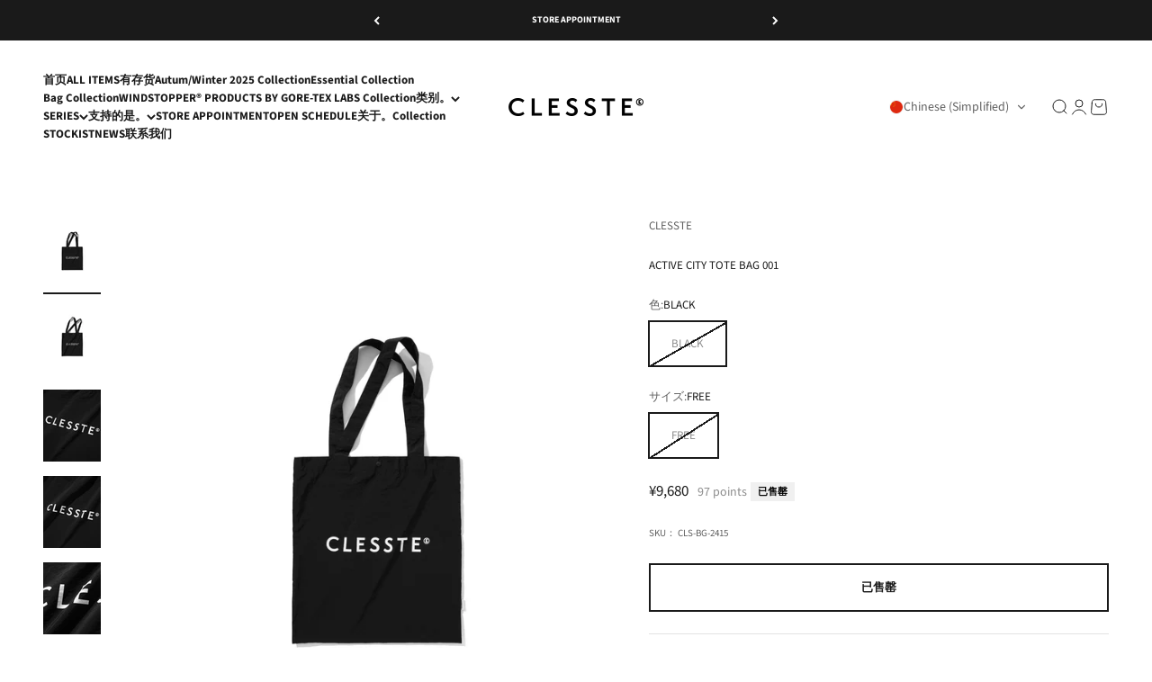

--- FILE ---
content_type: text/html; charset=utf-8
request_url: https://clesste.com/zh-hans/products/active-city-tote-bag-001
body_size: 35592
content:
<!doctype html>

<html lang="zh-CN" dir="ltr">
  <head>
    <meta charset="utf-8">
    <meta name="viewport" content="width=device-width, initial-scale=1.0, height=device-height, minimum-scale=1.0, maximum-scale=1.0">
    <meta name="theme-color" content="#ffffff">

    <title>ACTIVE CITY TOTE BAG 001</title><meta name="description" content="※こちらの商品は在庫販売です。 肩掛け、手持ちもちょうどいいサイズ感のナイロントートバッグ。開け口には、ドッドボタン付き。内側には、ゴムのループを付け鍵などが掛けられる仕様になっております。16inchのPCも収まるサイズ感です。 Size Free 本体サイズ 約W420×H445mm 持ち手サイズ 約W35×L669mm Material NYLON : 100% 経糸にフルダルナイロン、緯糸にタスランナイロンを使用することでスパンライクな、マットな風合いに仕上げております。 ソフトな風合いと適度なハリ感も特徴です。リサイクルナイロンを使用し、CO線水剤を使用しているため環境にやさしい素材です。   Country of ori"><link rel="canonical" href="https://clesste.com/zh-hans/products/active-city-tote-bag-001"><link rel="shortcut icon" href="//clesste.com/cdn/shop/files/1_ba3f8b06-341e-4d61-bd49-fd1cff82c38b.jpg?v=1723535980&width=96">
      <link rel="apple-touch-icon" href="//clesste.com/cdn/shop/files/1_ba3f8b06-341e-4d61-bd49-fd1cff82c38b.jpg?v=1723535980&width=180"><link rel="preconnect" href="https://cdn.shopify.com">
    <link rel="preconnect" href="https://fonts.shopifycdn.com" crossorigin>
    <link rel="dns-prefetch" href="https://productreviews.shopifycdn.com"><link rel="preload" href="//clesste.com/cdn/fonts/nunito/nunito_n3.c1d7c2242f5519d084eafc479d7cc132bcc8c480.woff2" as="font" type="font/woff2" crossorigin><link rel="preload" href="//clesste.com/cdn/fonts/source_sans_pro/sourcesanspro_n4.50ae3e156aed9a794db7e94c4d00984c7b66616c.woff2" as="font" type="font/woff2" crossorigin><meta property="og:type" content="product">
  <meta property="og:title" content="ACTIVE CITY TOTE BAG 001">
  <meta property="product:price:amount" content="9,680">
  <meta property="product:price:currency" content="JPY"><meta property="og:image" content="http://clesste.com/cdn/shop/files/clesste_2_55f0a41a-ee55-45d5-bd3b-ed336eea93c1.jpg?v=1721119894&width=2048">
  <meta property="og:image:secure_url" content="https://clesste.com/cdn/shop/files/clesste_2_55f0a41a-ee55-45d5-bd3b-ed336eea93c1.jpg?v=1721119894&width=2048">
  <meta property="og:image:width" content="2000">
  <meta property="og:image:height" content="2500"><meta property="og:description" content="※こちらの商品は在庫販売です。 肩掛け、手持ちもちょうどいいサイズ感のナイロントートバッグ。開け口には、ドッドボタン付き。内側には、ゴムのループを付け鍵などが掛けられる仕様になっております。16inchのPCも収まるサイズ感です。 Size Free 本体サイズ 約W420×H445mm 持ち手サイズ 約W35×L669mm Material NYLON : 100% 経糸にフルダルナイロン、緯糸にタスランナイロンを使用することでスパンライクな、マットな風合いに仕上げております。 ソフトな風合いと適度なハリ感も特徴です。リサイクルナイロンを使用し、CO線水剤を使用しているため環境にやさしい素材です。   Country of ori"><meta property="og:url" content="https://clesste.com/zh-hans/products/active-city-tote-bag-001">
<meta property="og:site_name" content="CLESSTE"><meta name="twitter:card" content="summary"><meta name="twitter:title" content="ACTIVE CITY TOTE BAG 001">
  <meta name="twitter:description" content="※こちらの商品は在庫販売です。
肩掛け、手持ちもちょうどいいサイズ感のナイロントートバッグ。開け口には、ドッドボタン付き。内側には、ゴムのループを付け鍵などが掛けられる仕様になっております。16inchのPCも収まるサイズ感です。
Size

Free
本体サイズ
約W420×H445mm
持ち手サイズ
約W35×L669mm
Material
NYLON : 100%
経糸にフルダルナイロン、緯糸にタスランナイロンを使用することでスパンライクな、マットな風合いに仕上げております。
ソフトな風合いと適度なハリ感も特徴です。リサイクルナイロンを使用し、CO線水剤を使用しているため環境にやさしい素材です。
 
Country of origin
Made in Japan
Notice
※こちらの商品は在庫販売です。"><meta name="twitter:image" content="https://clesste.com/cdn/shop/files/clesste_2_55f0a41a-ee55-45d5-bd3b-ed336eea93c1.jpg?crop=center&height=1200&v=1721119894&width=1200">
  <meta name="twitter:image:alt" content=""><script async crossorigin fetchpriority="high" src="/cdn/shopifycloud/importmap-polyfill/es-modules-shim.2.4.0.js"></script>
<script type="application/ld+json">{"@context":"http:\/\/schema.org\/","@id":"\/zh-hans\/products\/active-city-tote-bag-001#product","@type":"ProductGroup","brand":{"@type":"Brand","name":"CLESSTE"},"category":"服饰与配饰","description":"※こちらの商品は在庫販売です。\n肩掛け、手持ちもちょうどいいサイズ感のナイロントートバッグ。開け口には、ドッドボタン付き。内側には、ゴムのループを付け鍵などが掛けられる仕様になっております。16inchのPCも収まるサイズ感です。\nSize\n\nFree\n本体サイズ\n約W420×H445mm\n持ち手サイズ\n約W35×L669mm\nMaterial\nNYLON : 100%\n経糸にフルダルナイロン、緯糸にタスランナイロンを使用することでスパンライクな、マットな風合いに仕上げております。\nソフトな風合いと適度なハリ感も特徴です。リサイクルナイロンを使用し、CO線水剤を使用しているため環境にやさしい素材です。\n \nCountry of origin\nMade in Japan\nNotice\n※こちらの商品は在庫販売です。","hasVariant":[{"@id":"\/zh-hans\/products\/active-city-tote-bag-001?variant=44694221553898#variant","@type":"Product","image":"https:\/\/clesste.com\/cdn\/shop\/files\/clesste_2_55f0a41a-ee55-45d5-bd3b-ed336eea93c1.jpg?v=1721119894\u0026width=1920","name":"ACTIVE CITY TOTE BAG 001 - BLACK \/ FREE","offers":{"@id":"\/zh-hans\/products\/active-city-tote-bag-001?variant=44694221553898#offer","@type":"Offer","availability":"http:\/\/schema.org\/OutOfStock","price":"9680","priceCurrency":"JPY","url":"https:\/\/clesste.com\/zh-hans\/products\/active-city-tote-bag-001?variant=44694221553898"},"sku":"CLS-BG-2415"}],"name":"ACTIVE CITY TOTE BAG 001","productGroupID":"8389901517034","url":"https:\/\/clesste.com\/zh-hans\/products\/active-city-tote-bag-001"}</script><script type="application/ld+json">
  {
    "@context": "https://schema.org",
    "@type": "BreadcrumbList",
    "itemListElement": [{
        "@type": "ListItem",
        "position": 1,
        "name": "首页",
        "item": "https://clesste.com"
      },{
            "@type": "ListItem",
            "position": 2,
            "name": "ACTIVE CITY TOTE BAG 001",
            "item": "https://clesste.com/zh-hans/products/active-city-tote-bag-001"
          }]
  }
</script><style>/* Typography (heading) */
  @font-face {
  font-family: Nunito;
  font-weight: 300;
  font-style: normal;
  font-display: fallback;
  src: url("//clesste.com/cdn/fonts/nunito/nunito_n3.c1d7c2242f5519d084eafc479d7cc132bcc8c480.woff2") format("woff2"),
       url("//clesste.com/cdn/fonts/nunito/nunito_n3.d543cae3671591d99f8b7ed9ea9ca8387fc73b09.woff") format("woff");
}

@font-face {
  font-family: Nunito;
  font-weight: 300;
  font-style: italic;
  font-display: fallback;
  src: url("//clesste.com/cdn/fonts/nunito/nunito_i3.11db3ddffd5485d801b7a5d8a24c3b0e446751f1.woff2") format("woff2"),
       url("//clesste.com/cdn/fonts/nunito/nunito_i3.7f37c552f86f3fb4c0aae0353840b033f9f464a0.woff") format("woff");
}

/* Typography (body) */
  @font-face {
  font-family: "Source Sans Pro";
  font-weight: 400;
  font-style: normal;
  font-display: fallback;
  src: url("//clesste.com/cdn/fonts/source_sans_pro/sourcesanspro_n4.50ae3e156aed9a794db7e94c4d00984c7b66616c.woff2") format("woff2"),
       url("//clesste.com/cdn/fonts/source_sans_pro/sourcesanspro_n4.d1662e048bd96ae7123e46600ff9744c0d84502d.woff") format("woff");
}

@font-face {
  font-family: "Source Sans Pro";
  font-weight: 400;
  font-style: italic;
  font-display: fallback;
  src: url("//clesste.com/cdn/fonts/source_sans_pro/sourcesanspro_i4.130f29b9baa0095b80aea9236ca9ef6ab0069c67.woff2") format("woff2"),
       url("//clesste.com/cdn/fonts/source_sans_pro/sourcesanspro_i4.6146c8c8ae7b8853ccbbc8b859fcf805016ee743.woff") format("woff");
}

@font-face {
  font-family: "Source Sans Pro";
  font-weight: 700;
  font-style: normal;
  font-display: fallback;
  src: url("//clesste.com/cdn/fonts/source_sans_pro/sourcesanspro_n7.41cbad1715ffa6489ec3aab1c16fda6d5bdf2235.woff2") format("woff2"),
       url("//clesste.com/cdn/fonts/source_sans_pro/sourcesanspro_n7.01173495588557d2be0eb2bb2ecdf8e4f01cf917.woff") format("woff");
}

@font-face {
  font-family: "Source Sans Pro";
  font-weight: 700;
  font-style: italic;
  font-display: fallback;
  src: url("//clesste.com/cdn/fonts/source_sans_pro/sourcesanspro_i7.98bb15b3a23880a6e1d86ade6dbb197526ff768d.woff2") format("woff2"),
       url("//clesste.com/cdn/fonts/source_sans_pro/sourcesanspro_i7.6274cea5e22a575d33653322a4399caadffb1338.woff") format("woff");
}

:root {
    /**
     * ---------------------------------------------------------------------
     * SPACING VARIABLES
     *
     * We are using a spacing inspired from frameworks like Tailwind CSS.
     * ---------------------------------------------------------------------
     */
    --spacing-0-5: 0.125rem; /* 2px */
    --spacing-1: 0.25rem; /* 4px */
    --spacing-1-5: 0.375rem; /* 6px */
    --spacing-2: 0.5rem; /* 8px */
    --spacing-2-5: 0.625rem; /* 10px */
    --spacing-3: 0.75rem; /* 12px */
    --spacing-3-5: 0.875rem; /* 14px */
    --spacing-4: 1rem; /* 16px */
    --spacing-4-5: 1.125rem; /* 18px */
    --spacing-5: 1.25rem; /* 20px */
    --spacing-5-5: 1.375rem; /* 22px */
    --spacing-6: 1.5rem; /* 24px */
    --spacing-6-5: 1.625rem; /* 26px */
    --spacing-7: 1.75rem; /* 28px */
    --spacing-7-5: 1.875rem; /* 30px */
    --spacing-8: 2rem; /* 32px */
    --spacing-8-5: 2.125rem; /* 34px */
    --spacing-9: 2.25rem; /* 36px */
    --spacing-9-5: 2.375rem; /* 38px */
    --spacing-10: 2.5rem; /* 40px */
    --spacing-11: 2.75rem; /* 44px */
    --spacing-12: 3rem; /* 48px */
    --spacing-14: 3.5rem; /* 56px */
    --spacing-16: 4rem; /* 64px */
    --spacing-18: 4.5rem; /* 72px */
    --spacing-20: 5rem; /* 80px */
    --spacing-24: 6rem; /* 96px */
    --spacing-28: 7rem; /* 112px */
    --spacing-32: 8rem; /* 128px */
    --spacing-36: 9rem; /* 144px */
    --spacing-40: 10rem; /* 160px */
    --spacing-44: 11rem; /* 176px */
    --spacing-48: 12rem; /* 192px */
    --spacing-52: 13rem; /* 208px */
    --spacing-56: 14rem; /* 224px */
    --spacing-60: 15rem; /* 240px */
    --spacing-64: 16rem; /* 256px */
    --spacing-72: 18rem; /* 288px */
    --spacing-80: 20rem; /* 320px */
    --spacing-96: 24rem; /* 384px */

    /* Container */
    --container-max-width: 1400px;
    --container-narrow-max-width: 1150px;
    --container-gutter: var(--spacing-5);
    --section-outer-spacing-block: var(--spacing-12);
    --section-inner-max-spacing-block: var(--spacing-10);
    --section-inner-spacing-inline: var(--container-gutter);
    --section-stack-spacing-block: var(--spacing-8);

    /* Grid gutter */
    --grid-gutter: var(--spacing-5);

    /* Product list settings */
    --product-list-row-gap: var(--spacing-8);
    --product-list-column-gap: var(--grid-gutter);

    /* Form settings */
    --input-gap: var(--spacing-2);
    --input-height: 2.625rem;
    --input-padding-inline: var(--spacing-4);

    /* Other sizes */
    --sticky-area-height: calc(var(--sticky-announcement-bar-enabled, 0) * var(--announcement-bar-height, 0px) + var(--sticky-header-enabled, 0) * var(--header-height, 0px));

    /* RTL support */
    --transform-logical-flip: 1;
    --transform-origin-start: left;
    --transform-origin-end: right;

    /**
     * ---------------------------------------------------------------------
     * TYPOGRAPHY
     * ---------------------------------------------------------------------
     */

    /* Font properties */
    --heading-font-family: Nunito, sans-serif;
    --heading-font-weight: 300;
    --heading-font-style: normal;
    --heading-text-transform: uppercase;
    --heading-letter-spacing: -0.015em;
    --text-font-family: "Source Sans Pro", sans-serif;
    --text-font-weight: 400;
    --text-font-style: normal;
    --text-letter-spacing: 0.0em;

    /* Font sizes */
    --text-h0: 2.5rem;
    --text-h1: 1.75rem;
    --text-h2: 1.5rem;
    --text-h3: 1.375rem;
    --text-h4: 1.125rem;
    --text-h5: 1.125rem;
    --text-h6: 1rem;
    --text-xs: 0.625rem;
    --text-sm: 0.6875rem;
    --text-base: 0.6875rem;
    --text-lg: 0.9375rem;

    /**
     * ---------------------------------------------------------------------
     * COLORS
     * ---------------------------------------------------------------------
     */

    /* Color settings */--accent: 26 26 26;
    --text-primary: 26 26 26;
    --background-primary: 255 255 255;
    --dialog-background: 255 255 255;
    --border-color: var(--text-color, var(--text-primary)) / 0.12;

    /* Button colors */
    --button-background-primary: 26 26 26;
    --button-text-primary: 255 255 255;
    --button-background-secondary: 26 26 26;
    --button-text-secondary: 255 255 255;

    /* Status colors */
    --success-background: 224 244 232;
    --success-text: 0 163 65;
    --warning-background: 255 246 233;
    --warning-text: 255 183 74;
    --error-background: 254 231 231;
    --error-text: 248 58 58;

    /* Product colors */
    --on-sale-text: 248 58 58;
    --on-sale-badge-background: 248 58 58;
    --on-sale-badge-text: 255 255 255;
    --sold-out-badge-background: 240 240 240;
    --sold-out-badge-text: 0 0 0;
    --primary-badge-background: 26 26 26;
    --primary-badge-text: 255 255 255;
    --star-color: 26 26 26;
    --product-card-background: 255 255 255;
    --product-card-text: 26 26 26;

    /* Header colors */
    --header-background: 255 255 255;
    --header-text: 26 26 26;

    /* Footer colors */
    --footer-background: 240 240 240;
    --footer-text: 26 26 26;

    /* Rounded variables (used for border radius) */
    --rounded-xs: 0.0rem;
    --rounded-sm: 0.0rem;
    --rounded: 0.0rem;
    --rounded-lg: 0.0rem;
    --rounded-full: 9999px;

    --rounded-button: 0.0rem;
    --rounded-input: 0.0rem;

    /* Box shadow */
    --shadow-sm: 0 2px 8px rgb(var(--text-primary) / 0.0);
    --shadow: 0 5px 15px rgb(var(--text-primary) / 0.0);
    --shadow-md: 0 5px 30px rgb(var(--text-primary) / 0.0);
    --shadow-block: 0px 18px 0px rgb(var(--text-primary) / 0.0);

    /**
     * ---------------------------------------------------------------------
     * OTHER
     * ---------------------------------------------------------------------
     */

    --stagger-products-reveal-opacity: 0;
    --cursor-close-svg-url: url(//clesste.com/cdn/shop/t/16/assets/cursor-close.svg?v=147174565022153725511726536026);
    --cursor-zoom-in-svg-url: url(//clesste.com/cdn/shop/t/16/assets/cursor-zoom-in.svg?v=154953035094101115921726536026);
    --cursor-zoom-out-svg-url: url(//clesste.com/cdn/shop/t/16/assets/cursor-zoom-out.svg?v=16155520337305705181726536026);
    --checkmark-svg-url: url(//clesste.com/cdn/shop/t/16/assets/checkmark.svg?v=77552481021870063511726536026);
  }

  [dir="rtl"]:root {
    /* RTL support */
    --transform-logical-flip: -1;
    --transform-origin-start: right;
    --transform-origin-end: left;
  }

  @media screen and (min-width: 700px) {
    :root {
      /* Typography (font size) */
      --text-h0: 3.25rem;
      --text-h1: 2.25rem;
      --text-h2: 1.75rem;
      --text-h3: 1.625rem;
      --text-h4: 1.25rem;
      --text-h5: 1.25rem;
      --text-h6: 1.125rem;

      --text-xs: 0.6875rem;
      --text-sm: 0.75rem;
      --text-base: 0.8125rem;
      --text-lg: 1.0625rem;

      /* Spacing */
      --container-gutter: 2rem;
      --section-outer-spacing-block: var(--spacing-16);
      --section-inner-max-spacing-block: var(--spacing-12);
      --section-inner-spacing-inline: var(--spacing-12);
      --section-stack-spacing-block: var(--spacing-12);

      /* Grid gutter */
      --grid-gutter: var(--spacing-6);

      /* Product list settings */
      --product-list-row-gap: var(--spacing-12);

      /* Form settings */
      --input-gap: 1rem;
      --input-height: 3.125rem;
      --input-padding-inline: var(--spacing-5);
    }
  }

  @media screen and (min-width: 1000px) {
    :root {
      /* Spacing settings */
      --container-gutter: var(--spacing-12);
      --section-outer-spacing-block: var(--spacing-18);
      --section-inner-max-spacing-block: var(--spacing-16);
      --section-inner-spacing-inline: var(--spacing-16);
      --section-stack-spacing-block: var(--spacing-12);
    }
  }

  @media screen and (min-width: 1150px) {
    :root {
      /* Spacing settings */
      --container-gutter: var(--spacing-12);
      --section-outer-spacing-block: var(--spacing-20);
      --section-inner-max-spacing-block: var(--spacing-16);
      --section-inner-spacing-inline: var(--spacing-16);
      --section-stack-spacing-block: var(--spacing-12);
    }
  }

  @media screen and (min-width: 1400px) {
    :root {
      /* Typography (font size) */
      --text-h0: 4rem;
      --text-h1: 3rem;
      --text-h2: 2.5rem;
      --text-h3: 1.75rem;
      --text-h4: 1.5rem;
      --text-h5: 1.25rem;
      --text-h6: 1.25rem;

      --section-outer-spacing-block: var(--spacing-24);
      --section-inner-max-spacing-block: var(--spacing-18);
      --section-inner-spacing-inline: var(--spacing-18);
    }
  }

  @media screen and (min-width: 1600px) {
    :root {
      --section-outer-spacing-block: var(--spacing-24);
      --section-inner-max-spacing-block: var(--spacing-20);
      --section-inner-spacing-inline: var(--spacing-20);
    }
  }

  /**
   * ---------------------------------------------------------------------
   * LIQUID DEPENDANT CSS
   *
   * Our main CSS is Liquid free, but some very specific features depend on
   * theme settings, so we have them here
   * ---------------------------------------------------------------------
   */</style><script>
  // This allows to expose several variables to the global scope, to be used in scripts
  window.themeVariables = {
    settings: {
      showPageTransition: true,
      staggerProductsApparition: true,
      reduceDrawerAnimation: true,
      reduceMenuAnimation: true,
      headingApparition: "split_fade",
      pageType: "product",
      moneyFormat: "\u003cspan class=trans-money\u003e¥{{amount_no_decimals}}\u003c\/span\u003e",
      moneyWithCurrencyFormat: "\u003cspan class=trans-money\u003e¥{{amount_no_decimals}} JPY\u003c\/span\u003e",
      currencyCodeEnabled: false,
      cartType: "popover",
      showDiscount: true,
      discountMode: "saving",
      pageBackground: "#ffffff",
      textColor: "#1a1a1a"
    },

    strings: {
      accessibilityClose: "关闭",
      accessibilityNext: "下一个",
      accessibilityPrevious: "上一个",
      closeGallery: "关闭图库",
      zoomGallery: "缩放",
      errorGallery: "无法加载图像",
      searchNoResults: "没有找到任何结果。",
      addOrderNote: "添加订单备注",
      editOrderNote: "编辑订单备注",
      shippingEstimatorNoResults: "抱歉，我们无法为您的地址提供配送。",
      shippingEstimatorOneResult: "您的地址有一种运费：",
      shippingEstimatorMultipleResults: "您的地址有多种运费：",
      shippingEstimatorError: "检索运费时出现一个或多个错误："
    },

    breakpoints: {
      'sm': 'screen and (min-width: 700px)',
      'md': 'screen and (min-width: 1000px)',
      'lg': 'screen and (min-width: 1150px)',
      'xl': 'screen and (min-width: 1400px)',

      'sm-max': 'screen and (max-width: 699px)',
      'md-max': 'screen and (max-width: 999px)',
      'lg-max': 'screen and (max-width: 1149px)',
      'xl-max': 'screen and (max-width: 1399px)'
    }
  };window.addEventListener('DOMContentLoaded', () => {
      const isReloaded = (window.performance.navigation && window.performance.navigation.type === 1) || window.performance.getEntriesByType('navigation').map((nav) => nav.type).includes('reload');

      if ('animate' in document.documentElement && window.matchMedia('(prefers-reduced-motion: no-preference)').matches && document.referrer.includes(location.host) && !isReloaded) {
        document.body.animate({opacity: [0, 1]}, {duration: 115, fill: 'forwards'});
      }
    });

    window.addEventListener('pageshow', (event) => {
      document.body.classList.remove('page-transition');

      if (event.persisted) {
        document.body.animate({opacity: [0, 1]}, {duration: 0, fill: 'forwards'});
      }
    });// For detecting native share
  document.documentElement.classList.add(`native-share--${navigator.share ? 'enabled' : 'disabled'}`);// We save the product ID in local storage to be eventually used for recently viewed section
    try {
      const recentlyViewedProducts = new Set(JSON.parse(localStorage.getItem('theme:recently-viewed-products') || '[]'));

      recentlyViewedProducts.delete(8389901517034); // Delete first to re-move the product
      recentlyViewedProducts.add(8389901517034);

      localStorage.setItem('theme:recently-viewed-products', JSON.stringify(Array.from(recentlyViewedProducts.values()).reverse()));
    } catch (e) {
      // Safari in private mode does not allow setting item, we silently fail
    }</script><script>
      if (!(HTMLScriptElement.supports && HTMLScriptElement.supports('importmap'))) {
        const importMapPolyfill = document.createElement('script');
        importMapPolyfill.async = true;
        importMapPolyfill.src = "//clesste.com/cdn/shop/t/16/assets/es-module-shims.min.js?v=140375185335194536761726536026";

        document.head.appendChild(importMapPolyfill);
      }
    </script>

    <script type="importmap">{
        "imports": {
          "vendor": "//clesste.com/cdn/shop/t/16/assets/vendor.min.js?v=162910149792179071561726536026",
          "theme": "//clesste.com/cdn/shop/t/16/assets/theme.js?v=143722398948193690411726536026",
          "photoswipe": "//clesste.com/cdn/shop/t/16/assets/photoswipe.min.js?v=13374349288281597431726536026"
        }
      }
    </script>

    <script type="module" src="//clesste.com/cdn/shop/t/16/assets/vendor.min.js?v=162910149792179071561726536026"></script>
    <script type="module" src="//clesste.com/cdn/shop/t/16/assets/theme.js?v=143722398948193690411726536026"></script>

    <script>window.performance && window.performance.mark && window.performance.mark('shopify.content_for_header.start');</script><meta name="facebook-domain-verification" content="jhu5rmpdiv15bp28tlb5tf3o4lr8a4">
<meta name="google-site-verification" content="ITq3AVtuunU4RP6nX73SkS2BUjF1-afLQ0cix7IQemw">
<meta id="shopify-digital-wallet" name="shopify-digital-wallet" content="/66788458730/digital_wallets/dialog">
<meta name="shopify-checkout-api-token" content="bc16ad183982e522149a189951e79aaf">
<meta id="in-context-paypal-metadata" data-shop-id="66788458730" data-venmo-supported="false" data-environment="production" data-locale="zh_CN" data-paypal-v4="true" data-currency="JPY">
<link rel="alternate" hreflang="x-default" href="https://clesste.com/products/active-city-tote-bag-001">
<link rel="alternate" hreflang="en" href="https://clesste.com/en/products/active-city-tote-bag-001">
<link rel="alternate" hreflang="ko" href="https://clesste.com/ko/products/active-city-tote-bag-001">
<link rel="alternate" hreflang="fr" href="https://clesste.com/fr/products/active-city-tote-bag-001">
<link rel="alternate" hreflang="de" href="https://clesste.com/de/products/active-city-tote-bag-001">
<link rel="alternate" hreflang="es" href="https://clesste.com/es/products/active-city-tote-bag-001">
<link rel="alternate" hreflang="th" href="https://clesste.com/th/products/active-city-tote-bag-001">
<link rel="alternate" type="application/json+oembed" href="https://clesste.com/zh-hans/products/active-city-tote-bag-001.oembed">
<script async="async" src="/checkouts/internal/preloads.js?locale=zh-JP"></script>
<link rel="preconnect" href="https://shop.app" crossorigin="anonymous">
<script async="async" src="https://shop.app/checkouts/internal/preloads.js?locale=zh-JP&shop_id=66788458730" crossorigin="anonymous"></script>
<script id="apple-pay-shop-capabilities" type="application/json">{"shopId":66788458730,"countryCode":"JP","currencyCode":"JPY","merchantCapabilities":["supports3DS"],"merchantId":"gid:\/\/shopify\/Shop\/66788458730","merchantName":"CLESSTE","requiredBillingContactFields":["postalAddress","email","phone"],"requiredShippingContactFields":["postalAddress","email","phone"],"shippingType":"shipping","supportedNetworks":["visa","masterCard","amex","jcb","discover"],"total":{"type":"pending","label":"CLESSTE","amount":"1.00"},"shopifyPaymentsEnabled":true,"supportsSubscriptions":true}</script>
<script id="shopify-features" type="application/json">{"accessToken":"bc16ad183982e522149a189951e79aaf","betas":["rich-media-storefront-analytics"],"domain":"clesste.com","predictiveSearch":false,"shopId":66788458730,"locale":"zh-cn"}</script>
<script>var Shopify = Shopify || {};
Shopify.shop = "clesste.myshopify.com";
Shopify.locale = "zh-CN";
Shopify.currency = {"active":"JPY","rate":"1.0"};
Shopify.country = "JP";
Shopify.theme = {"name":"Impact | easyPoints","id":139661934826,"schema_name":"Impact","schema_version":"6.2.0","theme_store_id":1190,"role":"main"};
Shopify.theme.handle = "null";
Shopify.theme.style = {"id":null,"handle":null};
Shopify.cdnHost = "clesste.com/cdn";
Shopify.routes = Shopify.routes || {};
Shopify.routes.root = "/zh-hans/";</script>
<script type="module">!function(o){(o.Shopify=o.Shopify||{}).modules=!0}(window);</script>
<script>!function(o){function n(){var o=[];function n(){o.push(Array.prototype.slice.apply(arguments))}return n.q=o,n}var t=o.Shopify=o.Shopify||{};t.loadFeatures=n(),t.autoloadFeatures=n()}(window);</script>
<script>
  window.ShopifyPay = window.ShopifyPay || {};
  window.ShopifyPay.apiHost = "shop.app\/pay";
  window.ShopifyPay.redirectState = null;
</script>
<script id="shop-js-analytics" type="application/json">{"pageType":"product"}</script>
<script defer="defer" async type="module" src="//clesste.com/cdn/shopifycloud/shop-js/modules/v2/client.init-shop-cart-sync_B-0rEGOI.zh-CN.esm.js"></script>
<script defer="defer" async type="module" src="//clesste.com/cdn/shopifycloud/shop-js/modules/v2/chunk.common_DV_Ye4sH.esm.js"></script>
<script type="module">
  await import("//clesste.com/cdn/shopifycloud/shop-js/modules/v2/client.init-shop-cart-sync_B-0rEGOI.zh-CN.esm.js");
await import("//clesste.com/cdn/shopifycloud/shop-js/modules/v2/chunk.common_DV_Ye4sH.esm.js");

  window.Shopify.SignInWithShop?.initShopCartSync?.({"fedCMEnabled":true,"windoidEnabled":true});

</script>
<script>
  window.Shopify = window.Shopify || {};
  if (!window.Shopify.featureAssets) window.Shopify.featureAssets = {};
  window.Shopify.featureAssets['shop-js'] = {"shop-cart-sync":["modules/v2/client.shop-cart-sync_D79_AeDv.zh-CN.esm.js","modules/v2/chunk.common_DV_Ye4sH.esm.js"],"init-fed-cm":["modules/v2/client.init-fed-cm_BvPRe-Cc.zh-CN.esm.js","modules/v2/chunk.common_DV_Ye4sH.esm.js"],"init-shop-email-lookup-coordinator":["modules/v2/client.init-shop-email-lookup-coordinator_DExWEULz.zh-CN.esm.js","modules/v2/chunk.common_DV_Ye4sH.esm.js"],"shop-cash-offers":["modules/v2/client.shop-cash-offers_Dbk0rX1F.zh-CN.esm.js","modules/v2/chunk.common_DV_Ye4sH.esm.js","modules/v2/chunk.modal_B_p9J-Gt.esm.js"],"init-shop-cart-sync":["modules/v2/client.init-shop-cart-sync_B-0rEGOI.zh-CN.esm.js","modules/v2/chunk.common_DV_Ye4sH.esm.js"],"init-windoid":["modules/v2/client.init-windoid_BqUXUIT9.zh-CN.esm.js","modules/v2/chunk.common_DV_Ye4sH.esm.js"],"shop-toast-manager":["modules/v2/client.shop-toast-manager_DC4uivXR.zh-CN.esm.js","modules/v2/chunk.common_DV_Ye4sH.esm.js"],"pay-button":["modules/v2/client.pay-button_9uqgr2W1.zh-CN.esm.js","modules/v2/chunk.common_DV_Ye4sH.esm.js"],"shop-button":["modules/v2/client.shop-button_VmlCkeip.zh-CN.esm.js","modules/v2/chunk.common_DV_Ye4sH.esm.js"],"shop-login-button":["modules/v2/client.shop-login-button_DQlCTyhK.zh-CN.esm.js","modules/v2/chunk.common_DV_Ye4sH.esm.js","modules/v2/chunk.modal_B_p9J-Gt.esm.js"],"avatar":["modules/v2/client.avatar_BTnouDA3.zh-CN.esm.js"],"shop-follow-button":["modules/v2/client.shop-follow-button_DFtLAwkY.zh-CN.esm.js","modules/v2/chunk.common_DV_Ye4sH.esm.js","modules/v2/chunk.modal_B_p9J-Gt.esm.js"],"init-customer-accounts-sign-up":["modules/v2/client.init-customer-accounts-sign-up_G1nZj5cr.zh-CN.esm.js","modules/v2/client.shop-login-button_DQlCTyhK.zh-CN.esm.js","modules/v2/chunk.common_DV_Ye4sH.esm.js","modules/v2/chunk.modal_B_p9J-Gt.esm.js"],"init-shop-for-new-customer-accounts":["modules/v2/client.init-shop-for-new-customer-accounts_Bb6WwdQV.zh-CN.esm.js","modules/v2/client.shop-login-button_DQlCTyhK.zh-CN.esm.js","modules/v2/chunk.common_DV_Ye4sH.esm.js","modules/v2/chunk.modal_B_p9J-Gt.esm.js"],"init-customer-accounts":["modules/v2/client.init-customer-accounts_B0YggVsP.zh-CN.esm.js","modules/v2/client.shop-login-button_DQlCTyhK.zh-CN.esm.js","modules/v2/chunk.common_DV_Ye4sH.esm.js","modules/v2/chunk.modal_B_p9J-Gt.esm.js"],"checkout-modal":["modules/v2/client.checkout-modal_BncxAzGN.zh-CN.esm.js","modules/v2/chunk.common_DV_Ye4sH.esm.js","modules/v2/chunk.modal_B_p9J-Gt.esm.js"],"lead-capture":["modules/v2/client.lead-capture_9xqUhTBE.zh-CN.esm.js","modules/v2/chunk.common_DV_Ye4sH.esm.js","modules/v2/chunk.modal_B_p9J-Gt.esm.js"],"shop-login":["modules/v2/client.shop-login_CzkaZ4uI.zh-CN.esm.js","modules/v2/chunk.common_DV_Ye4sH.esm.js","modules/v2/chunk.modal_B_p9J-Gt.esm.js"],"payment-terms":["modules/v2/client.payment-terms_DjbaQGnk.zh-CN.esm.js","modules/v2/chunk.common_DV_Ye4sH.esm.js","modules/v2/chunk.modal_B_p9J-Gt.esm.js"]};
</script>
<script>(function() {
  var isLoaded = false;
  function asyncLoad() {
    if (isLoaded) return;
    isLoaded = true;
    var urls = ["https:\/\/tabs.stationmade.com\/registered-scripts\/tabs-by-station.js?shop=clesste.myshopify.com","https:\/\/cdn.nfcube.com\/instafeed-1f6af06e0bc7317ab2364362038e9c64.js?shop=clesste.myshopify.com","\/\/app.backinstock.org\/widget\/77570_1746007778.js?category=bis\u0026v=6\u0026shop=clesste.myshopify.com"];
    for (var i = 0; i < urls.length; i++) {
      var s = document.createElement('script');
      s.type = 'text/javascript';
      s.async = true;
      s.src = urls[i];
      var x = document.getElementsByTagName('script')[0];
      x.parentNode.insertBefore(s, x);
    }
  };
  if(window.attachEvent) {
    window.attachEvent('onload', asyncLoad);
  } else {
    window.addEventListener('load', asyncLoad, false);
  }
})();</script>
<script id="__st">var __st={"a":66788458730,"offset":32400,"reqid":"b86360c9-4602-4200-813a-d3a192d421a8-1764468400","pageurl":"clesste.com\/zh-hans\/products\/active-city-tote-bag-001","u":"ecd40d6a461d","p":"product","rtyp":"product","rid":8389901517034};</script>
<script>window.ShopifyPaypalV4VisibilityTracking = true;</script>
<script id="captcha-bootstrap">!function(){'use strict';const t='contact',e='account',n='new_comment',o=[[t,t],['blogs',n],['comments',n],[t,'customer']],c=[[e,'customer_login'],[e,'guest_login'],[e,'recover_customer_password'],[e,'create_customer']],r=t=>t.map((([t,e])=>`form[action*='/${t}']:not([data-nocaptcha='true']) input[name='form_type'][value='${e}']`)).join(','),a=t=>()=>t?[...document.querySelectorAll(t)].map((t=>t.form)):[];function s(){const t=[...o],e=r(t);return a(e)}const i='password',u='form_key',d=['recaptcha-v3-token','g-recaptcha-response','h-captcha-response',i],f=()=>{try{return window.sessionStorage}catch{return}},m='__shopify_v',_=t=>t.elements[u];function p(t,e,n=!1){try{const o=window.sessionStorage,c=JSON.parse(o.getItem(e)),{data:r}=function(t){const{data:e,action:n}=t;return t[m]||n?{data:e,action:n}:{data:t,action:n}}(c);for(const[e,n]of Object.entries(r))t.elements[e]&&(t.elements[e].value=n);n&&o.removeItem(e)}catch(o){console.error('form repopulation failed',{error:o})}}const l='form_type',E='cptcha';function T(t){t.dataset[E]=!0}const w=window,h=w.document,L='Shopify',v='ce_forms',y='captcha';let A=!1;((t,e)=>{const n=(g='f06e6c50-85a8-45c8-87d0-21a2b65856fe',I='https://cdn.shopify.com/shopifycloud/storefront-forms-hcaptcha/ce_storefront_forms_captcha_hcaptcha.v1.5.2.iife.js',D={infoText:'受 hCaptcha 保护',privacyText:'隐私',termsText:'条款'},(t,e,n)=>{const o=w[L][v],c=o.bindForm;if(c)return c(t,g,e,D).then(n);var r;o.q.push([[t,g,e,D],n]),r=I,A||(h.body.append(Object.assign(h.createElement('script'),{id:'captcha-provider',async:!0,src:r})),A=!0)});var g,I,D;w[L]=w[L]||{},w[L][v]=w[L][v]||{},w[L][v].q=[],w[L][y]=w[L][y]||{},w[L][y].protect=function(t,e){n(t,void 0,e),T(t)},Object.freeze(w[L][y]),function(t,e,n,w,h,L){const[v,y,A,g]=function(t,e,n){const i=e?o:[],u=t?c:[],d=[...i,...u],f=r(d),m=r(i),_=r(d.filter((([t,e])=>n.includes(e))));return[a(f),a(m),a(_),s()]}(w,h,L),I=t=>{const e=t.target;return e instanceof HTMLFormElement?e:e&&e.form},D=t=>v().includes(t);t.addEventListener('submit',(t=>{const e=I(t);if(!e)return;const n=D(e)&&!e.dataset.hcaptchaBound&&!e.dataset.recaptchaBound,o=_(e),c=g().includes(e)&&(!o||!o.value);(n||c)&&t.preventDefault(),c&&!n&&(function(t){try{if(!f())return;!function(t){const e=f();if(!e)return;const n=_(t);if(!n)return;const o=n.value;o&&e.removeItem(o)}(t);const e=Array.from(Array(32),(()=>Math.random().toString(36)[2])).join('');!function(t,e){_(t)||t.append(Object.assign(document.createElement('input'),{type:'hidden',name:u})),t.elements[u].value=e}(t,e),function(t,e){const n=f();if(!n)return;const o=[...t.querySelectorAll(`input[type='${i}']`)].map((({name:t})=>t)),c=[...d,...o],r={};for(const[a,s]of new FormData(t).entries())c.includes(a)||(r[a]=s);n.setItem(e,JSON.stringify({[m]:1,action:t.action,data:r}))}(t,e)}catch(e){console.error('failed to persist form',e)}}(e),e.submit())}));const S=(t,e)=>{t&&!t.dataset[E]&&(n(t,e.some((e=>e===t))),T(t))};for(const o of['focusin','change'])t.addEventListener(o,(t=>{const e=I(t);D(e)&&S(e,y())}));const B=e.get('form_key'),M=e.get(l),P=B&&M;t.addEventListener('DOMContentLoaded',(()=>{const t=y();if(P)for(const e of t)e.elements[l].value===M&&p(e,B);[...new Set([...A(),...v().filter((t=>'true'===t.dataset.shopifyCaptcha))])].forEach((e=>S(e,t)))}))}(h,new URLSearchParams(w.location.search),n,t,e,['guest_login'])})(!0,!0)}();</script>
<script integrity="sha256-52AcMU7V7pcBOXWImdc/TAGTFKeNjmkeM1Pvks/DTgc=" data-source-attribution="shopify.loadfeatures" defer="defer" src="//clesste.com/cdn/shopifycloud/storefront/assets/storefront/load_feature-81c60534.js" crossorigin="anonymous"></script>
<script crossorigin="anonymous" defer="defer" src="//clesste.com/cdn/shopifycloud/storefront/assets/shopify_pay/storefront-65b4c6d7.js?v=20250812"></script>
<script data-source-attribution="shopify.dynamic_checkout.dynamic.init">var Shopify=Shopify||{};Shopify.PaymentButton=Shopify.PaymentButton||{isStorefrontPortableWallets:!0,init:function(){window.Shopify.PaymentButton.init=function(){};var t=document.createElement("script");t.src="https://clesste.com/cdn/shopifycloud/portable-wallets/latest/portable-wallets.zh-cn.js",t.type="module",document.head.appendChild(t)}};
</script>
<script data-source-attribution="shopify.dynamic_checkout.buyer_consent">
  function portableWalletsHideBuyerConsent(e){var t=document.getElementById("shopify-buyer-consent"),n=document.getElementById("shopify-subscription-policy-button");t&&n&&(t.classList.add("hidden"),t.setAttribute("aria-hidden","true"),n.removeEventListener("click",e))}function portableWalletsShowBuyerConsent(e){var t=document.getElementById("shopify-buyer-consent"),n=document.getElementById("shopify-subscription-policy-button");t&&n&&(t.classList.remove("hidden"),t.removeAttribute("aria-hidden"),n.addEventListener("click",e))}window.Shopify?.PaymentButton&&(window.Shopify.PaymentButton.hideBuyerConsent=portableWalletsHideBuyerConsent,window.Shopify.PaymentButton.showBuyerConsent=portableWalletsShowBuyerConsent);
</script>
<script>
  function portableWalletsCleanup(e){e&&e.src&&console.error("Failed to load portable wallets script "+e.src);var t=document.querySelectorAll("shopify-accelerated-checkout .shopify-payment-button__skeleton, shopify-accelerated-checkout-cart .wallet-cart-button__skeleton"),e=document.getElementById("shopify-buyer-consent");for(let e=0;e<t.length;e++)t[e].remove();e&&e.remove()}function portableWalletsNotLoadedAsModule(e){e instanceof ErrorEvent&&"string"==typeof e.message&&e.message.includes("import.meta")&&"string"==typeof e.filename&&e.filename.includes("portable-wallets")&&(window.removeEventListener("error",portableWalletsNotLoadedAsModule),window.Shopify.PaymentButton.failedToLoad=e,"loading"===document.readyState?document.addEventListener("DOMContentLoaded",window.Shopify.PaymentButton.init):window.Shopify.PaymentButton.init())}window.addEventListener("error",portableWalletsNotLoadedAsModule);
</script>

<script type="module" src="https://clesste.com/cdn/shopifycloud/portable-wallets/latest/portable-wallets.zh-cn.js" onError="portableWalletsCleanup(this)" crossorigin="anonymous"></script>
<script nomodule>
  document.addEventListener("DOMContentLoaded", portableWalletsCleanup);
</script>

<link id="shopify-accelerated-checkout-styles" rel="stylesheet" media="screen" href="https://clesste.com/cdn/shopifycloud/portable-wallets/latest/accelerated-checkout-backwards-compat.css" crossorigin="anonymous">
<style id="shopify-accelerated-checkout-cart">
        #shopify-buyer-consent {
  margin-top: 1em;
  display: inline-block;
  width: 100%;
}

#shopify-buyer-consent.hidden {
  display: none;
}

#shopify-subscription-policy-button {
  background: none;
  border: none;
  padding: 0;
  text-decoration: underline;
  font-size: inherit;
  cursor: pointer;
}

#shopify-subscription-policy-button::before {
  box-shadow: none;
}

      </style>

<script>window.performance && window.performance.mark && window.performance.mark('shopify.content_for_header.end');</script>
<link href="//clesste.com/cdn/shop/t/16/assets/theme.css?v=112169905617546793611726536026" rel="stylesheet" type="text/css" media="all" /><script src="//clesste.com/cdn/shop/t/16/assets/easy_points.js?v=157774049765045354891726536733" type="text/javascript"></script>
        <link href="//clesste.com/cdn/shop/t/16/assets/easy_points_integration.css?v=123871815672476598931727831561" rel="stylesheet" type="text/css" media="all" />
        <script src="//clesste.com/cdn/shop/t/16/assets/easy_points_integration.min.js?v=39641319468890240401726539441" type="text/javascript"></script>
<!-- BEGIN app block: shopify://apps/transtore/blocks/switcher_embed_block/afeffe82-e563-4f78-90f4-f1e3d96286c3 --><script>
    (function(){
        function logChangesTS(mutations, observer) {
            let evaluateTS = document.evaluate('//*[text()[contains(.,"trans-money")]]',document,null,XPathResult.ORDERED_NODE_SNAPSHOT_TYPE,null);
            for (let iTS = 0; iTS < evaluateTS.snapshotLength; iTS++) {
                let elTS = evaluateTS.snapshotItem(iTS);
                let innerHtmlTS = elTS?.innerHTML ? elTS.innerHTML : "";
                if(innerHtmlTS && !["SCRIPT", "LINK", "STYLE", "NOSCRIPT"].includes(elTS.nodeName)){
                    elTS.innerHTML = innerHtmlTS.replaceAll("&lt;", "<").replaceAll("&gt;", ">");
                }
            }
        }
        const observerTS = new MutationObserver(logChangesTS);
        observerTS.observe(document.documentElement, { subtree : true, childList: true });
    })();

    window._transtoreStore = {
        ...(window._transtoreStore || {}),
        pageType: "product",
        cartType: 'popover',
        currenciesEnabled: [],
        currency: {
            code: 'JPY',
            symbol: '¥',
            name: 'Japanese Yen',
            active: 'JPY',
            rate: ''
        },
        product: {
            id: '8389901517034',
        },
        moneyWithCurrencyFormat: "<span class=trans-money>¥{{amount_no_decimals}} JPY</span>",
        moneyFormat: "<span class=trans-money>¥{{amount_no_decimals}}</span>",
        currencyCodeEnabled: 'false',
        shop: "clesste.com",
        locale: "zh-CN",
        country: "JP",
        designMode: false,
        theme: {},
        cdnHost: "",
        routes: { "root": "/zh-hans" },
        market: {
            id: "13209895146",
            handle: "jp"
        }
    };
    
        _transtoreStore.currenciesEnabled.push("AED");
    
        _transtoreStore.currenciesEnabled.push("AUD");
    
        _transtoreStore.currenciesEnabled.push("CAD");
    
        _transtoreStore.currenciesEnabled.push("CHF");
    
        _transtoreStore.currenciesEnabled.push("CNY");
    
        _transtoreStore.currenciesEnabled.push("CZK");
    
        _transtoreStore.currenciesEnabled.push("DKK");
    
        _transtoreStore.currenciesEnabled.push("EUR");
    
        _transtoreStore.currenciesEnabled.push("GBP");
    
        _transtoreStore.currenciesEnabled.push("HKD");
    
        _transtoreStore.currenciesEnabled.push("ILS");
    
        _transtoreStore.currenciesEnabled.push("ISK");
    
        _transtoreStore.currenciesEnabled.push("JPY");
    
        _transtoreStore.currenciesEnabled.push("KRW");
    
        _transtoreStore.currenciesEnabled.push("LKR");
    
        _transtoreStore.currenciesEnabled.push("MYR");
    
        _transtoreStore.currenciesEnabled.push("NZD");
    
        _transtoreStore.currenciesEnabled.push("PHP");
    
        _transtoreStore.currenciesEnabled.push("PLN");
    
        _transtoreStore.currenciesEnabled.push("SEK");
    
        _transtoreStore.currenciesEnabled.push("SGD");
    
        _transtoreStore.currenciesEnabled.push("THB");
    
        _transtoreStore.currenciesEnabled.push("TWD");
    
        _transtoreStore.currenciesEnabled.push("USD");
    
        _transtoreStore.currenciesEnabled.push("VND");
    
</script>


<!-- END app block --><!-- BEGIN app block: shopify://apps/tabs-studio/blocks/global_embed_block/19980fb9-f2ca-4ada-ad36-c0364c3318b8 -->
<style id="tabs-by-station-custom-styles">
  .station-tabs .station-tabs-link{padding:0 0 8px !important;margin:0 26px 14px 0 !important;border-width:0 0 2px !important;color:#71717a !important;border-color:#a1a1aa !important;font-weight:500 !important;}.station-tabs.mod-full-width .station-tabs-link, .station-tabs .station-tabs-tabset.mod-vertical .station-tabs-link{padding:14px 0 !important;margin:0 !important;}.station-tabs .station-tabs-tab{padding:0 0 8px !important;margin:0 26px 14px 0 !important;border-width:0 0 2px !important;color:#71717a !important;border-color:#a1a1aa !important;font-weight:500 !important;}.station-tabs.mod-full-width .station-tabs-tab, .station-tabs .station-tabs-tabset.mod-vertical .station-tabs-tab{padding:14px 0 !important;margin:0 !important;}.station-tabs .station-tabs-content-inner > :first-child{margin-top:0 !important;}.station-tabs .station-tabs-tabcontent > :first-child{margin-top:0 !important;}.station-tabs .station-tabs-content-inner > :last-child{margin-bottom:0 !important;}.station-tabs .station-tabs-tabcontent > :last-child{margin-bottom:0 !important;}.station-tabs .station-tabs-link:last-of-type{margin:0 0 14px 0 !important;}.station-tabs.mod-full-width .station-tabs-link:last-of-type, .station-tabs .station-tabs-tabset.mod-vertical .station-tabs-link:last-of-type{margin:0 !important;}.station-tabs .station-tabs-tabtitle:last-of-type .station-tabs-tab{margin:0 0 14px 0 !important;}.station-tabs.mod-full-width .station-tabs-tabtitle:last-of-type .station-tabs-tab, .station-tabs .station-tabs-tabset.mod-vertical .station-tabs-tabtitle:last-of-type .station-tabs-tab{margin:0 !important;}.station-tabs .station-tabs-content-inner{margin:8px 0 0 0 !important;}.station-tabs.mod-full-width .station-tabs-content-inner, .station-tabs .station-tabs-tabset.mod-vertical .station-tabs-content-inner{margin:24px 0 18px !important;}.station-tabs .station-tabs-tabcontent{margin:8px 0 0 0 !important;}.station-tabs.mod-full-width .station-tabs-tabcontent, .station-tabs .station-tabs-tabset.mod-vertical .station-tabs-tabcontent{margin:24px 0 18px !important;}.station-tabs .station-tabs-link.is-active{color:currentColor !important;border-color:currentColor !important;}.station-tabs .station-tabs-tab.is-active{color:currentColor !important;border-color:currentColor !important;}.station-tabs .station-tabs-link:hover{color:currentColor !important;border-color:currentColor !important;}.station-tabs .station-tabs-tab:hover{color:currentColor !important;border-color:currentColor !important;}.station-tabs .station-tabs-link.is-active:hover{color:currentColor !important;border-color:currentColor !important;}.station-tabs .station-tabs-tab.is-active:hover{color:currentColor !important;border-color:currentColor !important;}
  
</style>

<script id="station-tabs-data-json" type="application/json">{
  "globalAbove": null,
  "globalBelow": null,
  "proTabsHTML": "",
  "productTitle": "ACTIVE CITY TOTE BAG 001",
  "productDescription": "\u003cp\u003e\u003cmeta charset=\"utf-8\"\u003e\u003cstrong\u003e※こちらの商品は在庫販売です。\u003c\/strong\u003e\u003c\/p\u003e\n\u003cp\u003e肩掛け、手持ちもちょうどいいサイズ感のナイロントートバッグ。開け口には、ドッドボタン付き。内側には、ゴムのループを付け鍵などが掛けられる仕様になっております。16inchのPCも収まるサイズ感です。\u003c\/p\u003e\n\u003ch3\u003eSize\u003cbr\u003e\n\u003c\/h3\u003e\n\u003cp\u003eFree\u003c\/p\u003e\n\u003cp\u003e本体サイズ\u003c\/p\u003e\n\u003cp\u003e約W420×H445mm\u003c\/p\u003e\n\u003cp\u003e持ち手サイズ\u003c\/p\u003e\n\u003cp\u003e約W35×L669mm\u003c\/p\u003e\n\u003ch3\u003e\u003cspan\u003eMaterial\u003c\/span\u003e\u003c\/h3\u003e\n\u003cp\u003eNYLON : 100%\u003c\/p\u003e\n\u003cp class=\"p1\"\u003e\u003cspan class=\"s1\"\u003e経糸にフルダルナイロン、緯糸にタスランナイロンを使用することでスパンライクな、マットな風合いに仕上げております。\u003c\/span\u003e\u003c\/p\u003e\n\u003cp class=\"p1\"\u003e\u003cspan class=\"s1\"\u003eソフトな風合いと適度なハリ感も特徴です。リサイクルナイロンを使用し、\u003c\/span\u003e\u003cspan class=\"s2\"\u003eCO\u003c\/span\u003e\u003cspan class=\"s1\"\u003e線水剤を使用しているため環境にやさしい素材です。\u003c\/span\u003e\u003c\/p\u003e\n\u003cp class=\"p1\"\u003e \u003c\/p\u003e\n\u003ch3 class=\"p1\"\u003e\u003cb\u003eCountry of origin\u003c\/b\u003e\u003c\/h3\u003e\n\u003cp class=\"p1\"\u003eMade in Japan\u003c\/p\u003e\n\u003ch3\u003eNotice\u003c\/h3\u003e\n\u003cp\u003e※こちらの商品は在庫販売です。\u003c\/p\u003e"
}</script>

<script>
  document.documentElement.classList.add('tabsst-loading');
  document.addEventListener('stationTabsLegacyAPILoaded', function(e) {
    e.detail.isLegacy = true;
    });

  document.addEventListener('stationTabsAPIReady', function(e) {
    var Tabs = e.detail;

    if (Tabs.appSettings) {
      Tabs.appSettings = {"default_tab":true,"default_tab_title":"Description","show_stop_element":true,"layout":"breakpoint","layout_breakpoint":768,"deep_links":false,"clean_content_level":"basic_tags","open_first_tab":true,"allow_multiple_open":false,"remove_empty_tabs":false,"default_tab_translations":null,"start_tab_element":"h3"};
      Tabs.appSettings = {lang: 'zh-CN'};

      Tabs.appSettings = {
        indicatorType: "chevrons",
        indicatorPlacement: "after"
      };
    }

    if (Tabs.isLegacy) { return; }
          Tabs.init(null, {
            initializeDescription: true,
            fallback: true
          });
  });

  
</script>

<!-- END app block --><!-- BEGIN app block: shopify://apps/sales-discounts/blocks/sale-labels/29205fb1-2e68-4d81-a905-d828a51c8413 --><style>#Product-Slider>div+div .hc-sale-tag,.Product__Gallery--stack .Product__SlideItem+.Product__SlideItem .hc-sale-tag,.\#product-card-badge.\@type\:sale,.badge--on-sale,.badge--onsale,.badge.color-sale,.badge.onsale,.flag.sale,.grid-product__on-sale,.grid-product__tag--sale,.hc-sale-tag+.ProductItem__Wrapper .ProductItem__Label,.hc-sale-tag+.badge__container,.hc-sale-tag+.card__inner .badge,.hc-sale-tag+.card__inner+.card__content .card__badge,.hc-sale-tag+link+.card-wrapper .card__badge,.hc-sale-tag+.card__wrapper .card__badge,.hc-sale-tag+.image-wrapper .product-item__badge,.hc-sale-tag+.product--labels,.hc-sale-tag+.product-item__image-wrapper .product-item__label-list,.hc-sale-tag+a .label,.hc-sale-tag+img+.product-item__meta+.product-item__badge,.label .overlay-sale,.lbl.on-sale,.media-column+.media-column .hc-sale-tag,.price__badge-sale,.product-badge--sale,.product-badge__sale,.product-card__label--sale,.product-item__badge--sale,.product-label--on-sale,.product-label--sale,.product-label.sale,.product__badge--sale,.product__badge__item--sale,.product__media-icon,.productitem__badge--sale,.sale-badge,.sale-box,.sale-item.icn,.sale-sticker,.sale_banner,.theme-img+.theme-img .hc-sale-tag,.hc-sale-tag+a+.badge,.hc-sale-tag+div .badge{display:none!important}.facets__display{z-index:3!important}.indiv-product .hc-sale-tag,.product-item--with-hover-swatches .hc-sale-tag,.product-recommendations .hc-sale-tag{z-index:3}#Product-Slider .hc-sale-tag{z-index:6}.product-holder .hc-sale-tag{z-index:9}.apply-gallery-animation .hc-product-page{z-index:10}.product-card.relative.flex.flex-col .hc-sale-tag{z-index:21}@media only screen and (min-width:750px){.product-gallery-item+.product-gallery-item .hc-sale-tag,.product__slide+.product__slide .hc-sale-tag,.yv-product-slider-item+.yv-product-slider-item .hc-sale-tag{display:none!important}}@media (min-width:960px){.product__media-item+.product__media-item .hc-sale-tag,.splide__slide+.splide__slide .hc-sale-tag{display:none!important}}
</style>
<script>
  let hcSaleLabelSettings = {
    domain: "clesste.myshopify.com",
    variants: [{"id":44694221553898,"title":"BLACK \/ FREE","option1":"BLACK","option2":"FREE","option3":null,"sku":"CLS-BG-2415","requires_shipping":true,"taxable":true,"featured_image":null,"available":false,"name":"ACTIVE CITY TOTE BAG 001 - BLACK \/ FREE","public_title":"BLACK \/ FREE","options":["BLACK","FREE"],"price":968000,"weight":0,"compare_at_price":null,"inventory_management":"shopify","barcode":"","requires_selling_plan":false,"selling_plan_allocations":[]}],
    selectedVariant: {"id":44694221553898,"title":"BLACK \/ FREE","option1":"BLACK","option2":"FREE","option3":null,"sku":"CLS-BG-2415","requires_shipping":true,"taxable":true,"featured_image":null,"available":false,"name":"ACTIVE CITY TOTE BAG 001 - BLACK \/ FREE","public_title":"BLACK \/ FREE","options":["BLACK","FREE"],"price":968000,"weight":0,"compare_at_price":null,"inventory_management":"shopify","barcode":"","requires_selling_plan":false,"selling_plan_allocations":[]},
    productPageImages: ["\/\/clesste.com\/cdn\/shop\/files\/clesste_2_55f0a41a-ee55-45d5-bd3b-ed336eea93c1.jpg?v=1721119894","\/\/clesste.com\/cdn\/shop\/files\/clesste_1_60407314-424e-43fb-bc07-2c6d0f504816.jpg?v=1721119895","\/\/clesste.com\/cdn\/shop\/files\/clesste_5_13b383d4-8584-435a-b8df-9dda257c3c2a.jpg?v=1721119895","\/\/clesste.com\/cdn\/shop\/files\/clesste_4_4123bcb2-4fb9-4dd1-88f3-0b0a35538f1c.jpg?v=1721119895","\/\/clesste.com\/cdn\/shop\/files\/clesste_8_a3fee022-422a-46de-a6ff-31b9a5ecf197.jpg?v=1721119895","\/\/clesste.com\/cdn\/shop\/files\/clesste_3_466571a6-cfad-4088-80cc-555ad0e7c812.jpg?v=1721119895","\/\/clesste.com\/cdn\/shop\/files\/clesste_7_b1e7845e-e0b1-43be-a15d-07e32934c1d2.jpg?v=1721119895","\/\/clesste.com\/cdn\/shop\/files\/clesste_6_d685fe43-5bf1-4c29-ab80-84581d4c5c7a.jpg?v=1721119894","\/\/clesste.com\/cdn\/shop\/files\/clesste_9_ec31b8a4-adba-4b20-8729-ae19db7f553d.jpg?v=1721119894"],
    
  }
</script>
<style>.hc-sale-tag{z-index:2;position:absolute;top:8px;left:8px;display:inline-block;background:#fb485e;color:#fff;height:65px;width:46px;border-radius:50%/60% 60% 40% 40%;text-align:center;vertical-align:middle;font-weight:700;line-height:65px}@media screen and (max-width:680px){.hc-sale-tag{top:2px;left:2px;zoom:.8}}.hc-sale-tag{background:#ffffff!important;color:#9e9e9e!important;}.hc-sale-tag span{color:#9e9e9e!important}</style><script>document.addEventListener("DOMContentLoaded",function(){"undefined"!=typeof hcVariants&&function(e){function t(e,t,a){return function(){if(a)return t.apply(this,arguments),e.apply(this,arguments);var n=e.apply(this,arguments);return t.apply(this,arguments),n}}var a=null;function n(){var t=window.location.search.replace(/.*variant=(\d+).*/,"$1");t&&t!=a&&(a=t,e(t))}window.history.pushState=t(history.pushState,n),window.history.replaceState=t(history.replaceState,n),window.addEventListener("popstate",n)}(function(e){let t=null;for(var a=0;a<hcVariants.length;a++)if(hcVariants[a].id==e){t=hcVariants[a];var n=document.querySelectorAll(".hc-product-page.hc-sale-tag");if(t.compare_at_price&&t.compare_at_price>t.price){var r=100*(t.compare_at_price-t.price)/t.compare_at_price;if(null!=r)for(a=0;a<n.length;a++)n[a].childNodes[0].textContent=r.toFixed(0)+"%",n[a].style.display="block";else for(a=0;a<n.length;a++)n[a].style.display="none"}else for(a=0;a<n.length;a++)n[a].style.display="none";break}})});</script> 


<!-- END app block --><!-- BEGIN app block: shopify://apps//blocks/pre-order-app/290ed845-6a31-49a7-a244-443963fc8b13 -->
<!-- END app block --><script src="https://cdn.shopify.com/extensions/019acae3-cdd2-7442-a21c-8e0aad356fc4/ts-ext-398/assets/transtore.js" type="text/javascript" defer="defer"></script>
<link href="https://cdn.shopify.com/extensions/019acae3-cdd2-7442-a21c-8e0aad356fc4/ts-ext-398/assets/transtore.css" rel="stylesheet" type="text/css" media="all">
<script src="https://cdn.shopify.com/extensions/019ab6e2-d828-7b1b-b57f-3bab89969e21/tabs-studio-19/assets/s3340b1d9cf54.js" type="text/javascript" defer="defer"></script>
<link href="https://cdn.shopify.com/extensions/019ab6e2-d828-7b1b-b57f-3bab89969e21/tabs-studio-19/assets/ccf2dff1a1a65.css" rel="stylesheet" type="text/css" media="all">
<script src="https://cdn.shopify.com/extensions/019a8795-6381-7425-a99d-f29e102db9f4/sdm-extensions-53/assets/hc-sale-labels.min.js" type="text/javascript" defer="defer"></script>
<script src="https://cdn.shopify.com/extensions/019ab888-2d87-7397-9751-6f7486a4f7e9/easy-points-shopify-app-77/assets/sdk.bundle.js" type="text/javascript" defer="defer"></script>
<link href="https://monorail-edge.shopifysvc.com" rel="dns-prefetch">
<script>(function(){if ("sendBeacon" in navigator && "performance" in window) {try {var session_token_from_headers = performance.getEntriesByType('navigation')[0].serverTiming.find(x => x.name == '_s').description;} catch {var session_token_from_headers = undefined;}var session_cookie_matches = document.cookie.match(/_shopify_s=([^;]*)/);var session_token_from_cookie = session_cookie_matches && session_cookie_matches.length === 2 ? session_cookie_matches[1] : "";var session_token = session_token_from_headers || session_token_from_cookie || "";function handle_abandonment_event(e) {var entries = performance.getEntries().filter(function(entry) {return /monorail-edge.shopifysvc.com/.test(entry.name);});if (!window.abandonment_tracked && entries.length === 0) {window.abandonment_tracked = true;var currentMs = Date.now();var navigation_start = performance.timing.navigationStart;var payload = {shop_id: 66788458730,url: window.location.href,navigation_start,duration: currentMs - navigation_start,session_token,page_type: "product"};window.navigator.sendBeacon("https://monorail-edge.shopifysvc.com/v1/produce", JSON.stringify({schema_id: "online_store_buyer_site_abandonment/1.1",payload: payload,metadata: {event_created_at_ms: currentMs,event_sent_at_ms: currentMs}}));}}window.addEventListener('pagehide', handle_abandonment_event);}}());</script>
<script id="web-pixels-manager-setup">(function e(e,d,r,n,o){if(void 0===o&&(o={}),!Boolean(null===(a=null===(i=window.Shopify)||void 0===i?void 0:i.analytics)||void 0===a?void 0:a.replayQueue)){var i,a;window.Shopify=window.Shopify||{};var t=window.Shopify;t.analytics=t.analytics||{};var s=t.analytics;s.replayQueue=[],s.publish=function(e,d,r){return s.replayQueue.push([e,d,r]),!0};try{self.performance.mark("wpm:start")}catch(e){}var l=function(){var e={modern:/Edge?\/(1{2}[4-9]|1[2-9]\d|[2-9]\d{2}|\d{4,})\.\d+(\.\d+|)|Firefox\/(1{2}[4-9]|1[2-9]\d|[2-9]\d{2}|\d{4,})\.\d+(\.\d+|)|Chrom(ium|e)\/(9{2}|\d{3,})\.\d+(\.\d+|)|(Maci|X1{2}).+ Version\/(15\.\d+|(1[6-9]|[2-9]\d|\d{3,})\.\d+)([,.]\d+|)( \(\w+\)|)( Mobile\/\w+|) Safari\/|Chrome.+OPR\/(9{2}|\d{3,})\.\d+\.\d+|(CPU[ +]OS|iPhone[ +]OS|CPU[ +]iPhone|CPU IPhone OS|CPU iPad OS)[ +]+(15[._]\d+|(1[6-9]|[2-9]\d|\d{3,})[._]\d+)([._]\d+|)|Android:?[ /-](13[3-9]|1[4-9]\d|[2-9]\d{2}|\d{4,})(\.\d+|)(\.\d+|)|Android.+Firefox\/(13[5-9]|1[4-9]\d|[2-9]\d{2}|\d{4,})\.\d+(\.\d+|)|Android.+Chrom(ium|e)\/(13[3-9]|1[4-9]\d|[2-9]\d{2}|\d{4,})\.\d+(\.\d+|)|SamsungBrowser\/([2-9]\d|\d{3,})\.\d+/,legacy:/Edge?\/(1[6-9]|[2-9]\d|\d{3,})\.\d+(\.\d+|)|Firefox\/(5[4-9]|[6-9]\d|\d{3,})\.\d+(\.\d+|)|Chrom(ium|e)\/(5[1-9]|[6-9]\d|\d{3,})\.\d+(\.\d+|)([\d.]+$|.*Safari\/(?![\d.]+ Edge\/[\d.]+$))|(Maci|X1{2}).+ Version\/(10\.\d+|(1[1-9]|[2-9]\d|\d{3,})\.\d+)([,.]\d+|)( \(\w+\)|)( Mobile\/\w+|) Safari\/|Chrome.+OPR\/(3[89]|[4-9]\d|\d{3,})\.\d+\.\d+|(CPU[ +]OS|iPhone[ +]OS|CPU[ +]iPhone|CPU IPhone OS|CPU iPad OS)[ +]+(10[._]\d+|(1[1-9]|[2-9]\d|\d{3,})[._]\d+)([._]\d+|)|Android:?[ /-](13[3-9]|1[4-9]\d|[2-9]\d{2}|\d{4,})(\.\d+|)(\.\d+|)|Mobile Safari.+OPR\/([89]\d|\d{3,})\.\d+\.\d+|Android.+Firefox\/(13[5-9]|1[4-9]\d|[2-9]\d{2}|\d{4,})\.\d+(\.\d+|)|Android.+Chrom(ium|e)\/(13[3-9]|1[4-9]\d|[2-9]\d{2}|\d{4,})\.\d+(\.\d+|)|Android.+(UC? ?Browser|UCWEB|U3)[ /]?(15\.([5-9]|\d{2,})|(1[6-9]|[2-9]\d|\d{3,})\.\d+)\.\d+|SamsungBrowser\/(5\.\d+|([6-9]|\d{2,})\.\d+)|Android.+MQ{2}Browser\/(14(\.(9|\d{2,})|)|(1[5-9]|[2-9]\d|\d{3,})(\.\d+|))(\.\d+|)|K[Aa][Ii]OS\/(3\.\d+|([4-9]|\d{2,})\.\d+)(\.\d+|)/},d=e.modern,r=e.legacy,n=navigator.userAgent;return n.match(d)?"modern":n.match(r)?"legacy":"unknown"}(),u="modern"===l?"modern":"legacy",c=(null!=n?n:{modern:"",legacy:""})[u],f=function(e){return[e.baseUrl,"/wpm","/b",e.hashVersion,"modern"===e.buildTarget?"m":"l",".js"].join("")}({baseUrl:d,hashVersion:r,buildTarget:u}),m=function(e){var d=e.version,r=e.bundleTarget,n=e.surface,o=e.pageUrl,i=e.monorailEndpoint;return{emit:function(e){var a=e.status,t=e.errorMsg,s=(new Date).getTime(),l=JSON.stringify({metadata:{event_sent_at_ms:s},events:[{schema_id:"web_pixels_manager_load/3.1",payload:{version:d,bundle_target:r,page_url:o,status:a,surface:n,error_msg:t},metadata:{event_created_at_ms:s}}]});if(!i)return console&&console.warn&&console.warn("[Web Pixels Manager] No Monorail endpoint provided, skipping logging."),!1;try{return self.navigator.sendBeacon.bind(self.navigator)(i,l)}catch(e){}var u=new XMLHttpRequest;try{return u.open("POST",i,!0),u.setRequestHeader("Content-Type","text/plain"),u.send(l),!0}catch(e){return console&&console.warn&&console.warn("[Web Pixels Manager] Got an unhandled error while logging to Monorail."),!1}}}}({version:r,bundleTarget:l,surface:e.surface,pageUrl:self.location.href,monorailEndpoint:e.monorailEndpoint});try{o.browserTarget=l,function(e){var d=e.src,r=e.async,n=void 0===r||r,o=e.onload,i=e.onerror,a=e.sri,t=e.scriptDataAttributes,s=void 0===t?{}:t,l=document.createElement("script"),u=document.querySelector("head"),c=document.querySelector("body");if(l.async=n,l.src=d,a&&(l.integrity=a,l.crossOrigin="anonymous"),s)for(var f in s)if(Object.prototype.hasOwnProperty.call(s,f))try{l.dataset[f]=s[f]}catch(e){}if(o&&l.addEventListener("load",o),i&&l.addEventListener("error",i),u)u.appendChild(l);else{if(!c)throw new Error("Did not find a head or body element to append the script");c.appendChild(l)}}({src:f,async:!0,onload:function(){if(!function(){var e,d;return Boolean(null===(d=null===(e=window.Shopify)||void 0===e?void 0:e.analytics)||void 0===d?void 0:d.initialized)}()){var d=window.webPixelsManager.init(e)||void 0;if(d){var r=window.Shopify.analytics;r.replayQueue.forEach((function(e){var r=e[0],n=e[1],o=e[2];d.publishCustomEvent(r,n,o)})),r.replayQueue=[],r.publish=d.publishCustomEvent,r.visitor=d.visitor,r.initialized=!0}}},onerror:function(){return m.emit({status:"failed",errorMsg:"".concat(f," has failed to load")})},sri:function(e){var d=/^sha384-[A-Za-z0-9+/=]+$/;return"string"==typeof e&&d.test(e)}(c)?c:"",scriptDataAttributes:o}),m.emit({status:"loading"})}catch(e){m.emit({status:"failed",errorMsg:(null==e?void 0:e.message)||"Unknown error"})}}})({shopId: 66788458730,storefrontBaseUrl: "https://clesste.com",extensionsBaseUrl: "https://extensions.shopifycdn.com/cdn/shopifycloud/web-pixels-manager",monorailEndpoint: "https://monorail-edge.shopifysvc.com/unstable/produce_batch",surface: "storefront-renderer",enabledBetaFlags: ["2dca8a86"],webPixelsConfigList: [{"id":"456622314","configuration":"{\"config\":\"{\\\"google_tag_ids\\\":[\\\"G-7SG2MSE1W8\\\",\\\"AW-17289163780\\\",\\\"GT-W62JV4D3\\\"],\\\"target_country\\\":\\\"ZZ\\\",\\\"gtag_events\\\":[{\\\"type\\\":\\\"begin_checkout\\\",\\\"action_label\\\":[\\\"G-7SG2MSE1W8\\\",\\\"AW-17289163780\\\/K0mvCNX5hecaEITojrRA\\\"]},{\\\"type\\\":\\\"search\\\",\\\"action_label\\\":[\\\"G-7SG2MSE1W8\\\",\\\"AW-17289163780\\\/9jcBCOH5hecaEITojrRA\\\"]},{\\\"type\\\":\\\"view_item\\\",\\\"action_label\\\":[\\\"G-7SG2MSE1W8\\\",\\\"AW-17289163780\\\/tehtCN75hecaEITojrRA\\\",\\\"MC-W4M8KE7B2F\\\"]},{\\\"type\\\":\\\"purchase\\\",\\\"action_label\\\":[\\\"G-7SG2MSE1W8\\\",\\\"AW-17289163780\\\/cBd3CNL5hecaEITojrRA\\\",\\\"MC-W4M8KE7B2F\\\"]},{\\\"type\\\":\\\"page_view\\\",\\\"action_label\\\":[\\\"G-7SG2MSE1W8\\\",\\\"AW-17289163780\\\/oef3CNv5hecaEITojrRA\\\",\\\"MC-W4M8KE7B2F\\\"]},{\\\"type\\\":\\\"add_payment_info\\\",\\\"action_label\\\":[\\\"G-7SG2MSE1W8\\\",\\\"AW-17289163780\\\/XGRXCOT5hecaEITojrRA\\\"]},{\\\"type\\\":\\\"add_to_cart\\\",\\\"action_label\\\":[\\\"G-7SG2MSE1W8\\\",\\\"AW-17289163780\\\/b2iFCNj5hecaEITojrRA\\\"]}],\\\"enable_monitoring_mode\\\":false}\"}","eventPayloadVersion":"v1","runtimeContext":"OPEN","scriptVersion":"b2a88bafab3e21179ed38636efcd8a93","type":"APP","apiClientId":1780363,"privacyPurposes":[],"dataSharingAdjustments":{"protectedCustomerApprovalScopes":["read_customer_address","read_customer_email","read_customer_name","read_customer_personal_data","read_customer_phone"]}},{"id":"66322666","configuration":"{\"pixel_id\":\"1268158333906818\",\"pixel_type\":\"facebook_pixel\",\"metaapp_system_user_token\":\"-\"}","eventPayloadVersion":"v1","runtimeContext":"OPEN","scriptVersion":"ca16bc87fe92b6042fbaa3acc2fbdaa6","type":"APP","apiClientId":2329312,"privacyPurposes":["ANALYTICS","MARKETING","SALE_OF_DATA"],"dataSharingAdjustments":{"protectedCustomerApprovalScopes":["read_customer_address","read_customer_email","read_customer_name","read_customer_personal_data","read_customer_phone"]}},{"id":"shopify-app-pixel","configuration":"{}","eventPayloadVersion":"v1","runtimeContext":"STRICT","scriptVersion":"0450","apiClientId":"shopify-pixel","type":"APP","privacyPurposes":["ANALYTICS","MARKETING"]},{"id":"shopify-custom-pixel","eventPayloadVersion":"v1","runtimeContext":"LAX","scriptVersion":"0450","apiClientId":"shopify-pixel","type":"CUSTOM","privacyPurposes":["ANALYTICS","MARKETING"]}],isMerchantRequest: false,initData: {"shop":{"name":"CLESSTE","paymentSettings":{"currencyCode":"JPY"},"myshopifyDomain":"clesste.myshopify.com","countryCode":"JP","storefrontUrl":"https:\/\/clesste.com\/zh-hans"},"customer":null,"cart":null,"checkout":null,"productVariants":[{"price":{"amount":9680.0,"currencyCode":"JPY"},"product":{"title":"ACTIVE CITY TOTE BAG 001","vendor":"CLESSTE","id":"8389901517034","untranslatedTitle":"ACTIVE CITY TOTE BAG 001","url":"\/zh-hans\/products\/active-city-tote-bag-001","type":"Bag"},"id":"44694221553898","image":{"src":"\/\/clesste.com\/cdn\/shop\/files\/clesste_2_55f0a41a-ee55-45d5-bd3b-ed336eea93c1.jpg?v=1721119894"},"sku":"CLS-BG-2415","title":"BLACK \/ FREE","untranslatedTitle":"BLACK \/ FREE"}],"purchasingCompany":null},},"https://clesste.com/cdn","ae1676cfwd2530674p4253c800m34e853cb",{"modern":"","legacy":""},{"shopId":"66788458730","storefrontBaseUrl":"https:\/\/clesste.com","extensionBaseUrl":"https:\/\/extensions.shopifycdn.com\/cdn\/shopifycloud\/web-pixels-manager","surface":"storefront-renderer","enabledBetaFlags":"[\"2dca8a86\"]","isMerchantRequest":"false","hashVersion":"ae1676cfwd2530674p4253c800m34e853cb","publish":"custom","events":"[[\"page_viewed\",{}],[\"product_viewed\",{\"productVariant\":{\"price\":{\"amount\":9680.0,\"currencyCode\":\"JPY\"},\"product\":{\"title\":\"ACTIVE CITY TOTE BAG 001\",\"vendor\":\"CLESSTE\",\"id\":\"8389901517034\",\"untranslatedTitle\":\"ACTIVE CITY TOTE BAG 001\",\"url\":\"\/zh-hans\/products\/active-city-tote-bag-001\",\"type\":\"Bag\"},\"id\":\"44694221553898\",\"image\":{\"src\":\"\/\/clesste.com\/cdn\/shop\/files\/clesste_2_55f0a41a-ee55-45d5-bd3b-ed336eea93c1.jpg?v=1721119894\"},\"sku\":\"CLS-BG-2415\",\"title\":\"BLACK \/ FREE\",\"untranslatedTitle\":\"BLACK \/ FREE\"}}]]"});</script><script>
  window.ShopifyAnalytics = window.ShopifyAnalytics || {};
  window.ShopifyAnalytics.meta = window.ShopifyAnalytics.meta || {};
  window.ShopifyAnalytics.meta.currency = 'JPY';
  var meta = {"product":{"id":8389901517034,"gid":"gid:\/\/shopify\/Product\/8389901517034","vendor":"CLESSTE","type":"Bag","variants":[{"id":44694221553898,"price":968000,"name":"ACTIVE CITY TOTE BAG 001 - BLACK \/ FREE","public_title":"BLACK \/ FREE","sku":"CLS-BG-2415"}],"remote":false},"page":{"pageType":"product","resourceType":"product","resourceId":8389901517034}};
  for (var attr in meta) {
    window.ShopifyAnalytics.meta[attr] = meta[attr];
  }
</script>
<script class="analytics">
  (function () {
    var customDocumentWrite = function(content) {
      var jquery = null;

      if (window.jQuery) {
        jquery = window.jQuery;
      } else if (window.Checkout && window.Checkout.$) {
        jquery = window.Checkout.$;
      }

      if (jquery) {
        jquery('body').append(content);
      }
    };

    var hasLoggedConversion = function(token) {
      if (token) {
        return document.cookie.indexOf('loggedConversion=' + token) !== -1;
      }
      return false;
    }

    var setCookieIfConversion = function(token) {
      if (token) {
        var twoMonthsFromNow = new Date(Date.now());
        twoMonthsFromNow.setMonth(twoMonthsFromNow.getMonth() + 2);

        document.cookie = 'loggedConversion=' + token + '; expires=' + twoMonthsFromNow;
      }
    }

    var trekkie = window.ShopifyAnalytics.lib = window.trekkie = window.trekkie || [];
    if (trekkie.integrations) {
      return;
    }
    trekkie.methods = [
      'identify',
      'page',
      'ready',
      'track',
      'trackForm',
      'trackLink'
    ];
    trekkie.factory = function(method) {
      return function() {
        var args = Array.prototype.slice.call(arguments);
        args.unshift(method);
        trekkie.push(args);
        return trekkie;
      };
    };
    for (var i = 0; i < trekkie.methods.length; i++) {
      var key = trekkie.methods[i];
      trekkie[key] = trekkie.factory(key);
    }
    trekkie.load = function(config) {
      trekkie.config = config || {};
      trekkie.config.initialDocumentCookie = document.cookie;
      var first = document.getElementsByTagName('script')[0];
      var script = document.createElement('script');
      script.type = 'text/javascript';
      script.onerror = function(e) {
        var scriptFallback = document.createElement('script');
        scriptFallback.type = 'text/javascript';
        scriptFallback.onerror = function(error) {
                var Monorail = {
      produce: function produce(monorailDomain, schemaId, payload) {
        var currentMs = new Date().getTime();
        var event = {
          schema_id: schemaId,
          payload: payload,
          metadata: {
            event_created_at_ms: currentMs,
            event_sent_at_ms: currentMs
          }
        };
        return Monorail.sendRequest("https://" + monorailDomain + "/v1/produce", JSON.stringify(event));
      },
      sendRequest: function sendRequest(endpointUrl, payload) {
        // Try the sendBeacon API
        if (window && window.navigator && typeof window.navigator.sendBeacon === 'function' && typeof window.Blob === 'function' && !Monorail.isIos12()) {
          var blobData = new window.Blob([payload], {
            type: 'text/plain'
          });

          if (window.navigator.sendBeacon(endpointUrl, blobData)) {
            return true;
          } // sendBeacon was not successful

        } // XHR beacon

        var xhr = new XMLHttpRequest();

        try {
          xhr.open('POST', endpointUrl);
          xhr.setRequestHeader('Content-Type', 'text/plain');
          xhr.send(payload);
        } catch (e) {
          console.log(e);
        }

        return false;
      },
      isIos12: function isIos12() {
        return window.navigator.userAgent.lastIndexOf('iPhone; CPU iPhone OS 12_') !== -1 || window.navigator.userAgent.lastIndexOf('iPad; CPU OS 12_') !== -1;
      }
    };
    Monorail.produce('monorail-edge.shopifysvc.com',
      'trekkie_storefront_load_errors/1.1',
      {shop_id: 66788458730,
      theme_id: 139661934826,
      app_name: "storefront",
      context_url: window.location.href,
      source_url: "//clesste.com/cdn/s/trekkie.storefront.3c703df509f0f96f3237c9daa54e2777acf1a1dd.min.js"});

        };
        scriptFallback.async = true;
        scriptFallback.src = '//clesste.com/cdn/s/trekkie.storefront.3c703df509f0f96f3237c9daa54e2777acf1a1dd.min.js';
        first.parentNode.insertBefore(scriptFallback, first);
      };
      script.async = true;
      script.src = '//clesste.com/cdn/s/trekkie.storefront.3c703df509f0f96f3237c9daa54e2777acf1a1dd.min.js';
      first.parentNode.insertBefore(script, first);
    };
    trekkie.load(
      {"Trekkie":{"appName":"storefront","development":false,"defaultAttributes":{"shopId":66788458730,"isMerchantRequest":null,"themeId":139661934826,"themeCityHash":"627679579951711469","contentLanguage":"zh-CN","currency":"JPY","eventMetadataId":"f54b39a8-16b5-41e2-bbc2-55fb172bea05"},"isServerSideCookieWritingEnabled":true,"monorailRegion":"shop_domain","enabledBetaFlags":["f0df213a"]},"Session Attribution":{},"S2S":{"facebookCapiEnabled":true,"source":"trekkie-storefront-renderer","apiClientId":580111}}
    );

    var loaded = false;
    trekkie.ready(function() {
      if (loaded) return;
      loaded = true;

      window.ShopifyAnalytics.lib = window.trekkie;

      var originalDocumentWrite = document.write;
      document.write = customDocumentWrite;
      try { window.ShopifyAnalytics.merchantGoogleAnalytics.call(this); } catch(error) {};
      document.write = originalDocumentWrite;

      window.ShopifyAnalytics.lib.page(null,{"pageType":"product","resourceType":"product","resourceId":8389901517034,"shopifyEmitted":true});

      var match = window.location.pathname.match(/checkouts\/(.+)\/(thank_you|post_purchase)/)
      var token = match? match[1]: undefined;
      if (!hasLoggedConversion(token)) {
        setCookieIfConversion(token);
        window.ShopifyAnalytics.lib.track("Viewed Product",{"currency":"JPY","variantId":44694221553898,"productId":8389901517034,"productGid":"gid:\/\/shopify\/Product\/8389901517034","name":"ACTIVE CITY TOTE BAG 001 - BLACK \/ FREE","price":"9680","sku":"CLS-BG-2415","brand":"CLESSTE","variant":"BLACK \/ FREE","category":"Bag","nonInteraction":true,"remote":false},undefined,undefined,{"shopifyEmitted":true});
      window.ShopifyAnalytics.lib.track("monorail:\/\/trekkie_storefront_viewed_product\/1.1",{"currency":"JPY","variantId":44694221553898,"productId":8389901517034,"productGid":"gid:\/\/shopify\/Product\/8389901517034","name":"ACTIVE CITY TOTE BAG 001 - BLACK \/ FREE","price":"9680","sku":"CLS-BG-2415","brand":"CLESSTE","variant":"BLACK \/ FREE","category":"Bag","nonInteraction":true,"remote":false,"referer":"https:\/\/clesste.com\/zh-hans\/products\/active-city-tote-bag-001"});
      }
    });


        var eventsListenerScript = document.createElement('script');
        eventsListenerScript.async = true;
        eventsListenerScript.src = "//clesste.com/cdn/shopifycloud/storefront/assets/shop_events_listener-3da45d37.js";
        document.getElementsByTagName('head')[0].appendChild(eventsListenerScript);

})();</script>
<script
  defer
  src="https://clesste.com/cdn/shopifycloud/perf-kit/shopify-perf-kit-2.1.2.min.js"
  data-application="storefront-renderer"
  data-shop-id="66788458730"
  data-render-region="gcp-us-east1"
  data-page-type="product"
  data-theme-instance-id="139661934826"
  data-theme-name="Impact"
  data-theme-version="6.2.0"
  data-monorail-region="shop_domain"
  data-resource-timing-sampling-rate="10"
  data-shs="true"
  data-shs-beacon="true"
  data-shs-export-with-fetch="true"
  data-shs-logs-sample-rate="1"
></script>
</head>

  <body class="page-transition zoom-image--enabled"><!-- DRAWER -->
<template id="drawer-default-template">
  <style>
    [hidden] {
      display: none !important;
    }
  </style>

  <button part="outside-close-button" is="close-button" aria-label="关闭"><svg role="presentation" stroke-width="2" focusable="false" width="24" height="24" class="icon icon-close" viewBox="0 0 24 24">
        <path d="M17.658 6.343 6.344 17.657M17.658 17.657 6.344 6.343" stroke="currentColor"></path>
      </svg></button>

  <div part="overlay"></div>

  <div part="content">
    <header part="header">
      <slot name="header"></slot>

      <button part="close-button" is="close-button" aria-label="关闭"><svg role="presentation" stroke-width="2" focusable="false" width="24" height="24" class="icon icon-close" viewBox="0 0 24 24">
        <path d="M17.658 6.343 6.344 17.657M17.658 17.657 6.344 6.343" stroke="currentColor"></path>
      </svg></button>
    </header>

    <div part="body">
      <slot></slot>
    </div>

    <footer part="footer">
      <slot name="footer"></slot>
    </footer>
  </div>
</template>

<!-- POPOVER -->
<template id="popover-default-template">
  <button part="outside-close-button" is="close-button" aria-label="关闭"><svg role="presentation" stroke-width="2" focusable="false" width="24" height="24" class="icon icon-close" viewBox="0 0 24 24">
        <path d="M17.658 6.343 6.344 17.657M17.658 17.657 6.344 6.343" stroke="currentColor"></path>
      </svg></button>

  <div part="overlay"></div>

  <div part="content">
    <header part="title">
      <slot name="title"></slot>
    </header>

    <div part="body">
      <slot></slot>
    </div>
  </div>
</template><a href="#main" class="skip-to-content sr-only">跳转到内容</a><!-- BEGIN sections: header-group -->
<aside id="shopify-section-sections--17337823723754__announcement-bar" class="shopify-section shopify-section-group-header-group shopify-section--announcement-bar"><style>
    :root {
      --sticky-announcement-bar-enabled:0;
    }</style><height-observer variable="announcement-bar">
    <div class="announcement-bar bg-custom text-custom"style="--background: 26 26 26; --text-color: 255 255 255;"><div class="container">
          <div class="announcement-bar__wrapper justify-between"><button class="tap-area" is="prev-button" aria-controls="announcement-bar" aria-label="上一个"><svg role="presentation" focusable="false" width="7" height="10" class="icon icon-chevron-left reverse-icon" viewBox="0 0 7 10">
        <path d="M6 1 2 5l4 4" fill="none" stroke="currentColor" stroke-width="2"></path>
      </svg></button><announcement-bar swipeable autoplay="6" id="announcement-bar" class="announcement-bar__static-list"><p class="bold text-xxs " ><a href="/zh-hans/pages/reservation">STORE APPOINTMENT</a></p><p class="bold text-xxs reveal-invisible" ><a href="/zh-hans/blogs/news/flagship-store-november-open-hours">FLAGSHIP STORE NOVEMBER OPEN HOURS</a></p><p class="bold text-xxs reveal-invisible" ><a href="/zh-hans/blogs/news/sample-sale-flea-market">-SAMPLE SALE &amp; FLEA MARKET-</a></p></announcement-bar><button class="tap-area" is="next-button" aria-controls="announcement-bar" aria-label="下一个"><svg role="presentation" focusable="false" width="7" height="10" class="icon icon-chevron-right reverse-icon" viewBox="0 0 7 10">
        <path d="m1 9 4-4-4-4" fill="none" stroke="currentColor" stroke-width="2"></path>
      </svg></button></div>
        </div></div>
  </height-observer>

  <script>
    document.documentElement.style.setProperty('--announcement-bar-height', Math.round(document.getElementById('shopify-section-sections--17337823723754__announcement-bar').clientHeight) + 'px');
  </script></aside><header id="shopify-section-sections--17337823723754__header" class="shopify-section shopify-section-group-header-group shopify-section--header"><style>
  :root {
    --sticky-header-enabled:1;
  }

  #shopify-section-sections--17337823723754__header {
    --header-grid-template: "main-nav logo secondary-nav" / minmax(0, 1fr) auto minmax(0, 1fr);
    --header-padding-block: var(--spacing-4-5);
    --header-background-opacity: 1.0;
    --header-background-blur-radius: 20px;
    --header-transparent-text-color: 255 255 255;--header-logo-width: 80px;
      --header-logo-height: 11px;position: sticky;
    top: 0;
    z-index: 10;
  }.shopify-section--announcement-bar ~ #shopify-section-sections--17337823723754__header {
      top: calc(var(--sticky-announcement-bar-enabled, 0) * var(--announcement-bar-height, 0px));
    }@media screen and (max-width: 699px) {
      .navigation-drawer {
        --drawer-content-max-height: calc(100vh - (var(--spacing-2) * 2));
      }
    }@media screen and (min-width: 700px) {
    #shopify-section-sections--17337823723754__header {--header-logo-width: 150px;
        --header-logo-height: 20px;--header-padding-block: var(--spacing-8-5);
    }
  }</style>

<height-observer variable="header">
  <store-header class="header" hide-on-scroll="100" sticky>
    <div class="header__wrapper"><div class="header__main-nav">
        <div class="header__icon-list">
          <button type="button" class="tap-area lg:hidden" aria-controls="header-sidebar-menu">
            <span class="sr-only">打开导航菜单</span><svg role="presentation" stroke-width="1" focusable="false" width="22" height="22" class="icon icon-hamburger" viewBox="0 0 22 22">
        <path d="M1 5h20M1 11h20M1 17h20" stroke="currentColor" stroke-linecap="round"></path>
      </svg></button>

          <a href="/zh-hans/search" class="tap-area sm:hidden" aria-controls="search-drawer">
            <span class="sr-only">打开搜索</span><svg role="presentation" stroke-width="1" focusable="false" width="22" height="22" class="icon icon-search" viewBox="0 0 22 22">
        <circle cx="11" cy="10" r="7" fill="none" stroke="currentColor"></circle>
        <path d="m16 15 3 3" stroke="currentColor" stroke-linecap="round" stroke-linejoin="round"></path>
      </svg></a><nav class="header__link-list  wrap" role="navigation">
              <ul class="contents" role="list">

                  <li><a href="/zh-hans" class="bold link-faded-reverse" >首页</a></li>

                  <li><a href="/zh-hans/collections/all" class="bold link-faded-reverse" >ALL ITEMS</a></li>

                  <li><a href="/zh-hans/collections/in-stock" class="bold link-faded-reverse" >有存货</a></li>

                  <li><a href="/zh-hans/collections/autum-winter-2025-collection" class="bold link-faded-reverse" >Autum/Winter 2025 Collection</a></li>

                  <li><a href="/zh-hans/collections/essential-collection" class="bold link-faded-reverse" >Essential Collection</a></li>

                  <li><a href="/zh-hans/collections/bag" class="bold link-faded-reverse" >Bag Collection</a></li>

                  <li><a href="/zh-hans/collections/gtx-series" class="bold link-faded-reverse" >WINDSTOPPER® PRODUCTS BY GORE-TEX LABS Collection </a></li>

                  <li><details class="relative" is="dropdown-disclosure" trigger="hover">
                          <summary class="text-with-icon gap-2.5 bold link-faded-reverse" data-url="/zh-hans/collections/all">类别。<svg role="presentation" focusable="false" width="10" height="7" class="icon icon-chevron-bottom" viewBox="0 0 10 7">
        <path d="m1 1 4 4 4-4" fill="none" stroke="currentColor" stroke-width="2"></path>
      </svg></summary>

                          <div class="dropdown-menu dropdown-menu--restrictable">
                            <ul class="contents" role="list"><li><a href="/zh-hans/collections/all" class="dropdown-menu__item group" >
                                      <span><span class="reversed-link">所有</span></span>
                                    </a></li><li><a href="/zh-hans/collections/outer" class="dropdown-menu__item group" >
                                      <span><span class="reversed-link">外围</span></span>
                                    </a></li><li><a href="/zh-hans/collections/shirts" class="dropdown-menu__item group" >
                                      <span><span class="reversed-link">SHRTS</span></span>
                                    </a></li><li><a href="/zh-hans/collections/tops" class="dropdown-menu__item group" >
                                      <span><span class="reversed-link">淘宝网</span></span>
                                    </a></li><li><a href="/zh-hans/collections/knitwear" class="dropdown-menu__item group" >
                                      <span><span class="reversed-link">针织品</span></span>
                                    </a></li><li><a href="/zh-hans/collections/trousers" class="dropdown-menu__item group" >
                                      <span><span class="reversed-link">长裤。</span></span>
                                    </a></li><li><a href="/zh-hans/collections/bag" class="dropdown-menu__item group" >
                                      <span><span class="reversed-link">BAG</span></span>
                                    </a></li><li><a href="/zh-hans/collections/cap" class="dropdown-menu__item group" >
                                      <span><span class="reversed-link">CAP</span></span>
                                    </a></li><li><a href="/zh-hans/collections/accessories" class="dropdown-menu__item group" >
                                      <span><span class="reversed-link">配件</span></span>
                                    </a></li></ul>
                          </div>
                        </details></li>

                  <li><details class="relative" is="dropdown-disclosure" trigger="hover">
                          <summary class="text-with-icon gap-2.5 bold link-faded-reverse" data-url="/zh-hans/collections/all/future">SERIES<svg role="presentation" focusable="false" width="10" height="7" class="icon icon-chevron-bottom" viewBox="0 0 10 7">
        <path d="m1 1 4 4 4-4" fill="none" stroke="currentColor" stroke-width="2"></path>
      </svg></summary>

                          <div class="dropdown-menu dropdown-menu--restrictable">
                            <ul class="contents" role="list"><li><a href="/zh-hans/collections/gtx-series" class="dropdown-menu__item group" >
                                      <span><span class="reversed-link">PRODUCTS BY GORE-TEX LABS SERIES</span></span>
                                    </a></li><li><a href="/zh-hans/collections/uniform-series" class="dropdown-menu__item group" >
                                      <span><span class="reversed-link">UNIFORM SERIES</span></span>
                                    </a></li><li><a href="/zh-hans/collections/active-city-series" class="dropdown-menu__item group" >
                                      <span><span class="reversed-link">ACTIVE CITY SERIES</span></span>
                                    </a></li><li><a href="/zh-hans/collections/future-series" class="dropdown-menu__item group" >
                                      <span><span class="reversed-link">FUTURE SERIES</span></span>
                                    </a></li><li><a href="/zh-hans/collections/polartec-%C2%AE-series" class="dropdown-menu__item group" >
                                      <span><span class="reversed-link">POLARTEC ® SERIES</span></span>
                                    </a></li><li><a href="/zh-hans/collections/soft-shell-series" class="dropdown-menu__item group" >
                                      <span><span class="reversed-link">SOFT SHELL SERIES</span></span>
                                    </a></li></ul>
                          </div>
                        </details></li>

                  <li><details class="relative" is="dropdown-disclosure" trigger="hover">
                          <summary class="text-with-icon gap-2.5 bold link-faded-reverse" data-url="/zh-hans/collections/all">支持的是。<svg role="presentation" focusable="false" width="10" height="7" class="icon icon-chevron-bottom" viewBox="0 0 10 7">
        <path d="m1 1 4 4 4-4" fill="none" stroke="currentColor" stroke-width="2"></path>
      </svg></summary>

                          <div class="dropdown-menu dropdown-menu--restrictable">
                            <ul class="contents" role="list"><li><a href="/zh-hans/collections/gtx-series" class="dropdown-menu__item group" >
                                      <span><span class="reversed-link">+phenix WINDSTOPPER® PRODUCTS BY GORE-TEX LABS</span></span>
                                    </a></li><li><a href="/zh-hans/collections/itti" class="dropdown-menu__item group" >
                                      <span><span class="reversed-link">ITTI</span></span>
                                    </a></li><li><a href="/zh-hans/collections/shiota" class="dropdown-menu__item group" >
                                      <span><span class="reversed-link">SHIOTA</span></span>
                                    </a></li><li><a href="/zh-hans/collections/%E3%82%AB%E3%83%8D%E3%83%9E%E3%82%B5%E8%8E%AB%E5%A4%A7%E5%B0%8F" class="dropdown-menu__item group" >
                                      <span><span class="reversed-link">金正莫盖公司</span></span>
                                    </a></li><li><a href="/zh-hans/collections/nozomi-kurokawa" class="dropdown-menu__item group" >
                                      <span><span class="reversed-link">Nozomi Kurokawa.</span></span>
                                    </a></li><li><a href="/zh-hans/collections/%E5%80%89%E6%95%B7%E5%B8%86%E5%B8%83" class="dropdown-menu__item group" >
                                      <span><span class="reversed-link">仓敷帆布</span></span>
                                    </a></li></ul>
                          </div>
                        </details></li>

                  <li><a href="/zh-hans/pages/reservation" class="bold link-faded-reverse" >STORE APPOINTMENT</a></li>

                  <li><a href="/zh-hans/blogs/news/flagship-store-november-open-hours" class="bold link-faded-reverse" >OPEN SCHEDULE</a></li>

                  <li><a href="/zh-hans/pages/about" class="bold link-faded-reverse" >关于。</a></li>

                  <li><a href="/zh-hans/pages/clesste-2024-autumn-collection" class="bold link-faded-reverse" >Collection</a></li>

                  <li><a href="/zh-hans/pages/stockist" class="bold link-faded-reverse" >STOCKIST</a></li>

                  <li><a href="/zh-hans/blogs/news" class="bold link-faded-reverse" >NEWS</a></li>

                  <li><a href="/zh-hans/pages/contact" class="bold link-faded-reverse" >联系我们</a></li></ul>
            </nav></div>
      </div>
        <a href="/zh-hans" class="header__logo"><span class="sr-only">CLESSTE</span><img src="//clesste.com/cdn/shop/files/1_33_96e28f81-ae02-488d-bb09-63f4c171af46.png?v=1724908145&amp;width=742" alt="" srcset="//clesste.com/cdn/shop/files/1_33_96e28f81-ae02-488d-bb09-63f4c171af46.png?v=1724908145&amp;width=300 300w, //clesste.com/cdn/shop/files/1_33_96e28f81-ae02-488d-bb09-63f4c171af46.png?v=1724908145&amp;width=450 450w" width="742" height="100" sizes="150px" class="header__logo-image"><img src="//clesste.com/cdn/shop/files/LOGO1.png?v=1729419462&amp;width=742" alt="" srcset="//clesste.com/cdn/shop/files/LOGO1.png?v=1729419462&amp;width=300 300w, //clesste.com/cdn/shop/files/LOGO1.png?v=1729419462&amp;width=450 450w" width="742" height="100" sizes="150px" class="header__logo-image header__logo-image--transparent"></a>
      
<div class="header__secondary-nav"><div class="header__icon-list"><a href="/zh-hans/search" class="hidden tap-area sm:block" aria-controls="search-drawer">
            <span class="sr-only">打开搜索</span><svg role="presentation" stroke-width="1" focusable="false" width="22" height="22" class="icon icon-search" viewBox="0 0 22 22">
        <circle cx="11" cy="10" r="7" fill="none" stroke="currentColor"></circle>
        <path d="m16 15 3 3" stroke="currentColor" stroke-linecap="round" stroke-linejoin="round"></path>
      </svg></a><a href="/zh-hans/account/login" class="hidden tap-area sm:block">
              <span class="sr-only">打开账户页面</span><svg role="presentation" stroke-width="1" focusable="false" width="22" height="22" class="icon icon-account" viewBox="0 0 22 22">
        <circle cx="11" cy="7" r="4" fill="none" stroke="currentColor"></circle>
        <path d="M3.5 19c1.421-2.974 4.247-5 7.5-5s6.079 2.026 7.5 5" fill="none" stroke="currentColor" stroke-linecap="round"></path>
      </svg></a><a href="/zh-hans/cart" data-no-instant class="relative tap-area" aria-controls="cart-drawer">
            <span class="sr-only">打开购物车</span><svg role="presentation" stroke-width="1" focusable="false" width="22" height="22" class="icon icon-cart" viewBox="0 0 22 22">
            <path d="M14.666 7.333a3.666 3.666 0 1 1-7.333 0M3.33 6.785l-.642 7.7c-.137 1.654-.206 2.48.073 3.119a2.75 2.75 0 0 0 1.21 1.314c.612.332 1.442.332 3.102.332h7.853c1.66 0 2.49 0 3.103-.332a2.75 2.75 0 0 0 1.21-1.314c.279-.638.21-1.465.072-3.12l-.642-7.7c-.118-1.423-.178-2.134-.493-2.673A2.75 2.75 0 0 0 16.99 3.02c-.563-.269-1.277-.269-2.705-.269h-6.57c-1.428 0-2.142 0-2.705.27A2.75 2.75 0 0 0 3.823 4.11c-.315.539-.374 1.25-.493 2.674Z" fill="none" stroke="currentColor" stroke-linecap="round" stroke-linejoin="round"></path>
          </svg><div class="header__cart-count">
              <cart-count class="count-bubble opacity-0" aria-hidden="true">0</cart-count>
            </div>
          </a>
        </div>
      </div>
    </div>
  </store-header>
</height-observer><navigation-drawer mobile-opening="left" open-from="left" id="header-sidebar-menu" class="navigation-drawer drawer lg:hidden" >
    <button is="close-button" aria-label="关闭"><svg role="presentation" stroke-width="2" focusable="false" width="19" height="19" class="icon icon-close" viewBox="0 0 24 24">
        <path d="M17.658 6.343 6.344 17.657M17.658 17.657 6.344 6.343" stroke="currentColor"></path>
      </svg></button><div class="panel-list__wrapper">
  <div class="panel">
    <div class="panel__wrapper" >
      <div class="panel__scroller v-stack gap-8"><ul class="v-stack gap-4">
<li class="h3 sm:h4"><a href="/zh-hans" class="group block w-full">
                  <span><span class="reversed-link">首页</span></span>
                </a></li>
<li class="h3 sm:h4"><a href="/zh-hans/collections/all" class="group block w-full">
                  <span><span class="reversed-link">ALL ITEMS</span></span>
                </a></li>
<li class="h3 sm:h4"><a href="/zh-hans/collections/in-stock" class="group block w-full">
                  <span><span class="reversed-link">有存货</span></span>
                </a></li>
<li class="h3 sm:h4"><a href="/zh-hans/collections/autum-winter-2025-collection" class="group block w-full">
                  <span><span class="reversed-link">Autum/Winter 2025 Collection</span></span>
                </a></li>
<li class="h3 sm:h4"><a href="/zh-hans/collections/essential-collection" class="group block w-full">
                  <span><span class="reversed-link">Essential Collection</span></span>
                </a></li>
<li class="h3 sm:h4"><a href="/zh-hans/collections/bag" class="group block w-full">
                  <span><span class="reversed-link">Bag Collection</span></span>
                </a></li>
<li class="h3 sm:h4"><a href="/zh-hans/collections/gtx-series" class="group block w-full">
                  <span><span class="reversed-link">WINDSTOPPER® PRODUCTS BY GORE-TEX LABS Collection </span></span>
                </a></li>
<li class="h3 sm:h4"><button class="text-with-icon w-full group justify-between" aria-expanded="false" data-panel="1-0">
                  <span>类别。</span>
                  <span class="circle-chevron group-hover:colors group-expanded:colors"><svg role="presentation" focusable="false" width="5" height="8" class="icon icon-chevron-right-small reverse-icon" viewBox="0 0 5 8">
        <path d="m.75 7 3-3-3-3" fill="none" stroke="currentColor" stroke-width="1.5"></path>
      </svg></span>
                </button></li>
<li class="h3 sm:h4"><button class="text-with-icon w-full group justify-between" aria-expanded="false" data-panel="1-1">
                  <span>SERIES</span>
                  <span class="circle-chevron group-hover:colors group-expanded:colors"><svg role="presentation" focusable="false" width="5" height="8" class="icon icon-chevron-right-small reverse-icon" viewBox="0 0 5 8">
        <path d="m.75 7 3-3-3-3" fill="none" stroke="currentColor" stroke-width="1.5"></path>
      </svg></span>
                </button></li>
<li class="h3 sm:h4"><button class="text-with-icon w-full group justify-between" aria-expanded="false" data-panel="1-2">
                  <span>支持的是。</span>
                  <span class="circle-chevron group-hover:colors group-expanded:colors"><svg role="presentation" focusable="false" width="5" height="8" class="icon icon-chevron-right-small reverse-icon" viewBox="0 0 5 8">
        <path d="m.75 7 3-3-3-3" fill="none" stroke="currentColor" stroke-width="1.5"></path>
      </svg></span>
                </button></li>
<li class="h3 sm:h4"><a href="/zh-hans/pages/reservation" class="group block w-full">
                  <span><span class="reversed-link">STORE APPOINTMENT</span></span>
                </a></li>
<li class="h3 sm:h4"><a href="/zh-hans/blogs/news/flagship-store-november-open-hours" class="group block w-full">
                  <span><span class="reversed-link">OPEN SCHEDULE</span></span>
                </a></li>
<li class="h3 sm:h4"><a href="/zh-hans/pages/about" class="group block w-full">
                  <span><span class="reversed-link">关于。</span></span>
                </a></li>
<li class="h3 sm:h4"><a href="/zh-hans/pages/clesste-2024-autumn-collection" class="group block w-full">
                  <span><span class="reversed-link">Collection</span></span>
                </a></li>
<li class="h3 sm:h4"><a href="/zh-hans/pages/stockist" class="group block w-full">
                  <span><span class="reversed-link">STOCKIST</span></span>
                </a></li>
<li class="h3 sm:h4"><a href="/zh-hans/blogs/news" class="group block w-full">
                  <span><span class="reversed-link">NEWS</span></span>
                </a></li>
<li class="h3 sm:h4"><a href="/zh-hans/pages/contact" class="group block w-full">
                  <span><span class="reversed-link">联系我们</span></span>
                </a></li></ul></div><div class="panel-footer v-stack gap-5"><ul class="social-media " role="list"><li>
      <a href="https://www.instagram.com/the_clesste/" class="tap-area" target="_blank" rel="noopener" aria-label="在 Instagram 上关注"><svg role="presentation" focusable="false" width="27" height="27" class="icon icon-instagram" viewBox="0 0 24 24">
        <path fill-rule="evenodd" clip-rule="evenodd" d="M12 2.4c-2.607 0-2.934.011-3.958.058-1.022.046-1.72.209-2.33.446a4.705 4.705 0 0 0-1.7 1.107 4.706 4.706 0 0 0-1.108 1.7c-.237.611-.4 1.31-.446 2.331C2.41 9.066 2.4 9.392 2.4 12c0 2.607.011 2.934.058 3.958.046 1.022.209 1.72.446 2.33a4.706 4.706 0 0 0 1.107 1.7c.534.535 1.07.863 1.7 1.108.611.237 1.309.4 2.33.446 1.025.047 1.352.058 3.959.058s2.934-.011 3.958-.058c1.022-.046 1.72-.209 2.33-.446a4.706 4.706 0 0 0 1.7-1.107 4.706 4.706 0 0 0 1.108-1.7c.237-.611.4-1.31.446-2.33.047-1.025.058-1.352.058-3.959s-.011-2.934-.058-3.958c-.047-1.022-.209-1.72-.446-2.33a4.706 4.706 0 0 0-1.107-1.7 4.705 4.705 0 0 0-1.7-1.108c-.611-.237-1.31-.4-2.331-.446C14.934 2.41 14.608 2.4 12 2.4Zm0 1.73c2.563 0 2.867.01 3.88.056.935.042 1.443.199 1.782.33.448.174.768.382 1.104.718.336.336.544.656.718 1.104.131.338.287.847.33 1.783.046 1.012.056 1.316.056 3.879 0 2.563-.01 2.867-.056 3.88-.043.935-.199 1.444-.33 1.782a2.974 2.974 0 0 1-.719 1.104 2.974 2.974 0 0 1-1.103.718c-.339.131-.847.288-1.783.33-1.012.046-1.316.056-3.88.056-2.563 0-2.866-.01-3.878-.056-.936-.042-1.445-.199-1.783-.33a2.974 2.974 0 0 1-1.104-.718 2.974 2.974 0 0 1-.718-1.104c-.131-.338-.288-.847-.33-1.783-.047-1.012-.056-1.316-.056-3.879 0-2.563.01-2.867.056-3.88.042-.935.199-1.443.33-1.782.174-.448.382-.768.718-1.104a2.974 2.974 0 0 1 1.104-.718c.338-.131.847-.288 1.783-.33C9.133 4.14 9.437 4.13 12 4.13Zm0 11.07a3.2 3.2 0 1 1 0-6.4 3.2 3.2 0 0 1 0 6.4Zm0-8.13a4.93 4.93 0 1 0 0 9.86 4.93 4.93 0 0 0 0-9.86Zm6.276-.194a1.152 1.152 0 1 1-2.304 0 1.152 1.152 0 0 1 2.304 0Z" fill="currentColor"/>
      </svg></a>
    </li></ul><div class="panel-footer__localization-wrapper h-stack gap-6 border-t md:hidden"><a href="/zh-hans/account" class="panel-footer__account-link bold text-sm">打开账户页面</a></div></div></div>
  </div><div class="panel gap-8">
      <div class="panel__wrapper"  hidden>
                  <ul class="v-stack gap-4">
                    <li class="lg:hidden">
                      <button class="text-with-icon h6 text-subdued" data-panel="0"><svg role="presentation" focusable="false" width="7" height="10" class="icon icon-chevron-left reverse-icon" viewBox="0 0 7 10">
        <path d="M6 1 2 5l4 4" fill="none" stroke="currentColor" stroke-width="2"></path>
      </svg>类别。
                      </button>
                    </li><li class="h3 sm:h4"><a class="group block w-full" href="/zh-hans/collections/all"><span><span class="reversed-link">所有</span></span>
                            </a></li><li class="h3 sm:h4"><a class="group block w-full" href="/zh-hans/collections/outer"><span><span class="reversed-link">外围</span></span>
                            </a></li><li class="h3 sm:h4"><a class="group block w-full" href="/zh-hans/collections/shirts"><span><span class="reversed-link">SHRTS</span></span>
                            </a></li><li class="h3 sm:h4"><a class="group block w-full" href="/zh-hans/collections/tops"><span><span class="reversed-link">淘宝网</span></span>
                            </a></li><li class="h3 sm:h4"><a class="group block w-full" href="/zh-hans/collections/knitwear"><span><span class="reversed-link">针织品</span></span>
                            </a></li><li class="h3 sm:h4"><a class="group block w-full" href="/zh-hans/collections/trousers"><span><span class="reversed-link">长裤。</span></span>
                            </a></li><li class="h3 sm:h4"><a class="group block w-full" href="/zh-hans/collections/bag"><span><span class="reversed-link">BAG</span></span>
                            </a></li><li class="h3 sm:h4"><a class="group block w-full" href="/zh-hans/collections/cap"><span><span class="reversed-link">CAP</span></span>
                            </a></li><li class="h3 sm:h4"><a class="group block w-full" href="/zh-hans/collections/accessories"><span><span class="reversed-link">配件</span></span>
                            </a></li></ul></div><div class="panel__wrapper"  hidden>
                  <ul class="v-stack gap-4">
                    <li class="lg:hidden">
                      <button class="text-with-icon h6 text-subdued" data-panel="0"><svg role="presentation" focusable="false" width="7" height="10" class="icon icon-chevron-left reverse-icon" viewBox="0 0 7 10">
        <path d="M6 1 2 5l4 4" fill="none" stroke="currentColor" stroke-width="2"></path>
      </svg>SERIES
                      </button>
                    </li><li class="h3 sm:h4"><a class="group block w-full" href="/zh-hans/collections/gtx-series"><span><span class="reversed-link">PRODUCTS BY GORE-TEX LABS SERIES</span></span>
                            </a></li><li class="h3 sm:h4"><a class="group block w-full" href="/zh-hans/collections/uniform-series"><span><span class="reversed-link">UNIFORM SERIES</span></span>
                            </a></li><li class="h3 sm:h4"><a class="group block w-full" href="/zh-hans/collections/active-city-series"><span><span class="reversed-link">ACTIVE CITY SERIES</span></span>
                            </a></li><li class="h3 sm:h4"><a class="group block w-full" href="/zh-hans/collections/future-series"><span><span class="reversed-link">FUTURE SERIES</span></span>
                            </a></li><li class="h3 sm:h4"><a class="group block w-full" href="/zh-hans/collections/polartec-%C2%AE-series"><span><span class="reversed-link">POLARTEC ® SERIES</span></span>
                            </a></li><li class="h3 sm:h4"><a class="group block w-full" href="/zh-hans/collections/soft-shell-series"><span><span class="reversed-link">SOFT SHELL SERIES</span></span>
                            </a></li></ul></div><div class="panel__wrapper"  hidden>
                  <ul class="v-stack gap-4">
                    <li class="lg:hidden">
                      <button class="text-with-icon h6 text-subdued" data-panel="0"><svg role="presentation" focusable="false" width="7" height="10" class="icon icon-chevron-left reverse-icon" viewBox="0 0 7 10">
        <path d="M6 1 2 5l4 4" fill="none" stroke="currentColor" stroke-width="2"></path>
      </svg>支持的是。
                      </button>
                    </li><li class="h3 sm:h4"><a class="group block w-full" href="/zh-hans/collections/gtx-series"><span><span class="reversed-link">+phenix WINDSTOPPER® PRODUCTS BY GORE-TEX LABS</span></span>
                            </a></li><li class="h3 sm:h4"><a class="group block w-full" href="/zh-hans/collections/itti"><span><span class="reversed-link">ITTI</span></span>
                            </a></li><li class="h3 sm:h4"><a class="group block w-full" href="/zh-hans/collections/shiota"><span><span class="reversed-link">SHIOTA</span></span>
                            </a></li><li class="h3 sm:h4"><a class="group block w-full" href="/zh-hans/collections/%E3%82%AB%E3%83%8D%E3%83%9E%E3%82%B5%E8%8E%AB%E5%A4%A7%E5%B0%8F"><span><span class="reversed-link">金正莫盖公司</span></span>
                            </a></li><li class="h3 sm:h4"><a class="group block w-full" href="/zh-hans/collections/nozomi-kurokawa"><span><span class="reversed-link">Nozomi Kurokawa.</span></span>
                            </a></li><li class="h3 sm:h4"><a class="group block w-full" href="/zh-hans/collections/%E5%80%89%E6%95%B7%E5%B8%86%E5%B8%83"><span><span class="reversed-link">仓敷帆布</span></span>
                            </a></li></ul></div>
    </div></div></navigation-drawer><script>
  document.documentElement.style.setProperty('--header-height', Math.round(document.getElementById('shopify-section-sections--17337823723754__header').clientHeight) + 'px');
</script>

</header>
<!-- END sections: header-group --><!-- BEGIN sections: overlay-group -->
<div id="shopify-section-sections--17337824772330__cart-drawer" class="shopify-section shopify-section-group-overlay-group"><cart-drawer  class="cart-drawer drawer drawer--lg" id="cart-drawer"><button is="close-button" aria-label="关闭"><svg role="presentation" stroke-width="2" focusable="false" width="24" height="24" class="icon icon-close" viewBox="0 0 24 24">
        <path d="M17.658 6.343 6.344 17.657M17.658 17.657 6.344 6.343" stroke="currentColor"></path>
      </svg></button>

    <div class="empty-state align-self-center">
      <div class="empty-state__icon-wrapper"><svg role="presentation" stroke-width="1" focusable="false" width="32" height="32" class="icon icon-cart" viewBox="0 0 22 22">
            <path d="M14.666 7.333a3.666 3.666 0 1 1-7.333 0M3.33 6.785l-.642 7.7c-.137 1.654-.206 2.48.073 3.119a2.75 2.75 0 0 0 1.21 1.314c.612.332 1.442.332 3.102.332h7.853c1.66 0 2.49 0 3.103-.332a2.75 2.75 0 0 0 1.21-1.314c.279-.638.21-1.465.072-3.12l-.642-7.7c-.118-1.423-.178-2.134-.493-2.673A2.75 2.75 0 0 0 16.99 3.02c-.563-.269-1.277-.269-2.705-.269h-6.57c-1.428 0-2.142 0-2.705.27A2.75 2.75 0 0 0 3.823 4.11c-.315.539-.374 1.25-.493 2.674Z" fill="none" stroke="currentColor" stroke-linecap="round" stroke-linejoin="round"></path>
          </svg><span class="count-bubble count-bubble--lg">0</span>
      </div>

      <div class="prose">
        <p class="h5">您的购物车为空</p>
<a class="button button--xl button--outline"
  
  
  
  
  
  href="/zh-hans/collections/all"
  
  
 >继续购物</a></div>
    </div></cart-drawer>


</div><div id="shopify-section-sections--17337824772330__newsletter-popup" class="shopify-section shopify-section-group-overlay-group shopify-section--popup"></div><div id="shopify-section-sections--17337824772330__privacy-banner" class="shopify-section shopify-section-group-overlay-group shopify-section--privacy-banner"><privacy-bar class="privacy-bar" hidden>
  <div class="privacy-bar__inner">
    <button type="button" class="privacy-bar__close" data-action="close">
      <span class="sr-only">关闭</span><svg role="presentation" stroke-width="2" focusable="false" width="10" height="10" class="icon icon-delete" viewBox="0 0 10 10">
        <path d="m.757.757 8.486 8.486m-8.486 0L9.243.757" stroke="currentColor"></path>
      </svg></button>

    <div class="v-stack gap-4">
      <div class="v-stack gap-2"><p class="bold">Cookie policy</p><div class="prose text-xs"><p>We use cookies and similar technologies to provide the best experience on our website. Refer to our Privacy Policy for more information.</p></div></div>

      <div class="h-stack gap-2">
        <button type="button" class="button button--sm" data-action="accept">接受</button>
        <button type="button" class="button button--sm button--subdued" data-action="decline">拒绝</button>
      </div>
    </div>
  </div>
</privacy-bar>

</div><div id="shopify-section-sections--17337824772330__search-drawer" class="shopify-section shopify-section-group-overlay-group"><search-drawer  class="search-drawer  drawer drawer--lg" id="search-drawer">
  <form action="/zh-hans/search" method="get" class="v-stack gap-5 sm:gap-8" role="search">
    <div class="search-input">
      <input type="search" name="q" placeholder="搜索…" autocomplete="off" autocorrect="off" autocapitalize="off" spellcheck="false" aria-label="搜索">
      <button type="reset" class="text-subdued">清除</button>
      <button type="button" is="close-button">
        <span class="sr-only">关闭</span><svg role="presentation" stroke-width="2" focusable="false" width="24" height="24" class="icon icon-close" viewBox="0 0 24 24">
        <path d="M17.658 6.343 6.344 17.657M17.658 17.657 6.344 6.343" stroke="currentColor"></path>
      </svg></button>
    </div>

    <style>
      #shopify-section-sections--17337824772330__search-drawer {
        --predictive-search-column-count: 3;
      }
    </style>

    <input type="hidden" name="type" value="product">

    <predictive-search class="predictive-search" section-id="sections--17337824772330__search-drawer"><div slot="results"></div>

      <div slot="loading">
        <div class="v-stack gap-5 sm:gap-6 ">
          <div class="h-stack gap-4 sm:gap-5"><span class="skeleton skeleton--tab"></span><span class="skeleton skeleton--tab"></span><span class="skeleton skeleton--tab"></span></div>

          <div class="v-stack gap-4 sm:gap-6"><div class="h-stack align-center gap-5 sm:gap-6">
                <span class="skeleton skeleton--thumbnail"></span>

                <div class="v-stack gap-3 w-full">
                  <span class="skeleton skeleton--text" style="--skeleton-text-width: 20%"></span>
                  <span class="skeleton skeleton--text" style="--skeleton-text-width: 80%"></span>
                  <span class="skeleton skeleton--text" style="--skeleton-text-width: 40%"></span>
                </div>
              </div><div class="h-stack align-center gap-5 sm:gap-6">
                <span class="skeleton skeleton--thumbnail"></span>

                <div class="v-stack gap-3 w-full">
                  <span class="skeleton skeleton--text" style="--skeleton-text-width: 20%"></span>
                  <span class="skeleton skeleton--text" style="--skeleton-text-width: 80%"></span>
                  <span class="skeleton skeleton--text" style="--skeleton-text-width: 40%"></span>
                </div>
              </div><div class="h-stack align-center gap-5 sm:gap-6">
                <span class="skeleton skeleton--thumbnail"></span>

                <div class="v-stack gap-3 w-full">
                  <span class="skeleton skeleton--text" style="--skeleton-text-width: 20%"></span>
                  <span class="skeleton skeleton--text" style="--skeleton-text-width: 80%"></span>
                  <span class="skeleton skeleton--text" style="--skeleton-text-width: 40%"></span>
                </div>
              </div><div class="h-stack align-center gap-5 sm:gap-6">
                <span class="skeleton skeleton--thumbnail"></span>

                <div class="v-stack gap-3 w-full">
                  <span class="skeleton skeleton--text" style="--skeleton-text-width: 20%"></span>
                  <span class="skeleton skeleton--text" style="--skeleton-text-width: 80%"></span>
                  <span class="skeleton skeleton--text" style="--skeleton-text-width: 40%"></span>
                </div>
              </div></div>
        </div></div>
    </predictive-search>
  </form>
</search-drawer>

</div>
<!-- END sections: overlay-group --><cart-notification-drawer open-from="bottom" class="quick-buy-drawer drawer"></cart-notification-drawer><main role="main" id="main" class="anchor">
      <section id="shopify-section-template--17337827852522__main" class="shopify-section shopify-section--main-product"><style>
  #shopify-section-template--17337827852522__main {
    --section-background-hash: 0;
  }

  #shopify-section-template--17337827852522__main + * {
    --previous-section-background-hash: 0;
  }</style><style>
  #shopify-section-template--17337827852522__main {
    --product-grid: auto / minmax(0, 1fr);
    --product-gallery-media-list-grid: auto / auto-flow 100%;
    --product-gallery-media-list-gap: var(--spacing-0-5);
  }

  @media screen and (max-width: 999px) {
    #shopify-section-template--17337827852522__main {
      --section-spacing-block-start: 0px;
    }
  }

  @media screen and (min-width: 1000px) {
    #shopify-section-template--17337827852522__main {--product-grid: auto / minmax(0, 1.1fr) minmax(0, 0.9fr);
      --product-gallery-media-list-grid: auto / auto-flow 100%;
      --product-gallery-media-list-gap: calc(var(--grid-gutter) / 2);
    }}

  @media screen and (min-width: 1400px) {
    #shopify-section-template--17337827852522__main {
      --product-gallery-media-list-gap: var(--grid-gutter);
    }
  }
</style><div class="section section--tight  section-blends section-full">
  <product-rerender id="product-info-8389901517034-template--17337827852522__main" observe-form="product-form-8389901517034-template--17337827852522__main" allow-partial-rerender>
    <div class="product"><product-gallery form="product-form-8389901517034-template--17337827852522__main" filtered-indexes="[]"allow-zoom="3" class="product-gallery product-gallery--mobile-dots product-gallery--desktop-carousel product-gallery--desktop-thumbnails-left product-gallery--mobile-expanded"><div class="product-gallery__ar-wrapper">
    <div class="product-gallery__media-list-wrapper"><custom-cursor class="product-gallery__cursor" >
          <div class="circle-button circle-button--fill circle-button--lg"><svg role="presentation" focusable="false" width="7" height="10" class="icon icon-chevron-right" viewBox="0 0 7 10">
        <path d="m1 9 4-4-4-4" fill="none" stroke="currentColor" stroke-width="2"></path>
      </svg></div>
        </custom-cursor><media-carousel desktop-mode="carousel_thumbnails_left" adaptive-height initial-index="0"  id="product-gallery-8389901517034-template--17337827852522__main" class="product-gallery__media-list full-bleed scroll-area md:unbleed"><div class="product-gallery__media  snap-center" data-media-type="image" data-media-id="33009190600938" ><img src="//clesste.com/cdn/shop/files/clesste_2_55f0a41a-ee55-45d5-bd3b-ed336eea93c1.jpg?v=1721119894&amp;width=2000" alt="ACTIVE CITY TOTE BAG 001" srcset="//clesste.com/cdn/shop/files/clesste_2_55f0a41a-ee55-45d5-bd3b-ed336eea93c1.jpg?v=1721119894&amp;width=200 200w, //clesste.com/cdn/shop/files/clesste_2_55f0a41a-ee55-45d5-bd3b-ed336eea93c1.jpg?v=1721119894&amp;width=300 300w, //clesste.com/cdn/shop/files/clesste_2_55f0a41a-ee55-45d5-bd3b-ed336eea93c1.jpg?v=1721119894&amp;width=400 400w, //clesste.com/cdn/shop/files/clesste_2_55f0a41a-ee55-45d5-bd3b-ed336eea93c1.jpg?v=1721119894&amp;width=500 500w, //clesste.com/cdn/shop/files/clesste_2_55f0a41a-ee55-45d5-bd3b-ed336eea93c1.jpg?v=1721119894&amp;width=600 600w, //clesste.com/cdn/shop/files/clesste_2_55f0a41a-ee55-45d5-bd3b-ed336eea93c1.jpg?v=1721119894&amp;width=700 700w, //clesste.com/cdn/shop/files/clesste_2_55f0a41a-ee55-45d5-bd3b-ed336eea93c1.jpg?v=1721119894&amp;width=800 800w, //clesste.com/cdn/shop/files/clesste_2_55f0a41a-ee55-45d5-bd3b-ed336eea93c1.jpg?v=1721119894&amp;width=1000 1000w, //clesste.com/cdn/shop/files/clesste_2_55f0a41a-ee55-45d5-bd3b-ed336eea93c1.jpg?v=1721119894&amp;width=1200 1200w, //clesste.com/cdn/shop/files/clesste_2_55f0a41a-ee55-45d5-bd3b-ed336eea93c1.jpg?v=1721119894&amp;width=1400 1400w, //clesste.com/cdn/shop/files/clesste_2_55f0a41a-ee55-45d5-bd3b-ed336eea93c1.jpg?v=1721119894&amp;width=1600 1600w, //clesste.com/cdn/shop/files/clesste_2_55f0a41a-ee55-45d5-bd3b-ed336eea93c1.jpg?v=1721119894&amp;width=1800 1800w, //clesste.com/cdn/shop/files/clesste_2_55f0a41a-ee55-45d5-bd3b-ed336eea93c1.jpg?v=1721119894&amp;width=2000 2000w" width="2000" height="2500" loading="eager" fetchpriority="high" sizes="(max-width: 740px) calc(100vw - 40px), (max-width: 999px) calc(100vw - 64px), min(730px, 40vw)" class="rounded"></div><div class="product-gallery__media  snap-center" data-media-type="image" data-media-id="33009190568170" ><img src="//clesste.com/cdn/shop/files/clesste_1_60407314-424e-43fb-bc07-2c6d0f504816.jpg?v=1721119895&amp;width=2000" alt="ACTIVE CITY TOTE BAG 001" srcset="//clesste.com/cdn/shop/files/clesste_1_60407314-424e-43fb-bc07-2c6d0f504816.jpg?v=1721119895&amp;width=200 200w, //clesste.com/cdn/shop/files/clesste_1_60407314-424e-43fb-bc07-2c6d0f504816.jpg?v=1721119895&amp;width=300 300w, //clesste.com/cdn/shop/files/clesste_1_60407314-424e-43fb-bc07-2c6d0f504816.jpg?v=1721119895&amp;width=400 400w, //clesste.com/cdn/shop/files/clesste_1_60407314-424e-43fb-bc07-2c6d0f504816.jpg?v=1721119895&amp;width=500 500w, //clesste.com/cdn/shop/files/clesste_1_60407314-424e-43fb-bc07-2c6d0f504816.jpg?v=1721119895&amp;width=600 600w, //clesste.com/cdn/shop/files/clesste_1_60407314-424e-43fb-bc07-2c6d0f504816.jpg?v=1721119895&amp;width=700 700w, //clesste.com/cdn/shop/files/clesste_1_60407314-424e-43fb-bc07-2c6d0f504816.jpg?v=1721119895&amp;width=800 800w, //clesste.com/cdn/shop/files/clesste_1_60407314-424e-43fb-bc07-2c6d0f504816.jpg?v=1721119895&amp;width=1000 1000w, //clesste.com/cdn/shop/files/clesste_1_60407314-424e-43fb-bc07-2c6d0f504816.jpg?v=1721119895&amp;width=1200 1200w, //clesste.com/cdn/shop/files/clesste_1_60407314-424e-43fb-bc07-2c6d0f504816.jpg?v=1721119895&amp;width=1400 1400w, //clesste.com/cdn/shop/files/clesste_1_60407314-424e-43fb-bc07-2c6d0f504816.jpg?v=1721119895&amp;width=1600 1600w, //clesste.com/cdn/shop/files/clesste_1_60407314-424e-43fb-bc07-2c6d0f504816.jpg?v=1721119895&amp;width=1800 1800w, //clesste.com/cdn/shop/files/clesste_1_60407314-424e-43fb-bc07-2c6d0f504816.jpg?v=1721119895&amp;width=2000 2000w" width="2000" height="2500" loading="lazy" fetchpriority="auto" sizes="(max-width: 740px) calc(100vw - 40px), (max-width: 999px) calc(100vw - 64px), min(730px, 40vw)" class="rounded"></div><div class="product-gallery__media  snap-center" data-media-type="image" data-media-id="33009190699242" ><img src="//clesste.com/cdn/shop/files/clesste_5_13b383d4-8584-435a-b8df-9dda257c3c2a.jpg?v=1721119895&amp;width=2000" alt="ACTIVE CITY TOTE BAG 001" srcset="//clesste.com/cdn/shop/files/clesste_5_13b383d4-8584-435a-b8df-9dda257c3c2a.jpg?v=1721119895&amp;width=200 200w, //clesste.com/cdn/shop/files/clesste_5_13b383d4-8584-435a-b8df-9dda257c3c2a.jpg?v=1721119895&amp;width=300 300w, //clesste.com/cdn/shop/files/clesste_5_13b383d4-8584-435a-b8df-9dda257c3c2a.jpg?v=1721119895&amp;width=400 400w, //clesste.com/cdn/shop/files/clesste_5_13b383d4-8584-435a-b8df-9dda257c3c2a.jpg?v=1721119895&amp;width=500 500w, //clesste.com/cdn/shop/files/clesste_5_13b383d4-8584-435a-b8df-9dda257c3c2a.jpg?v=1721119895&amp;width=600 600w, //clesste.com/cdn/shop/files/clesste_5_13b383d4-8584-435a-b8df-9dda257c3c2a.jpg?v=1721119895&amp;width=700 700w, //clesste.com/cdn/shop/files/clesste_5_13b383d4-8584-435a-b8df-9dda257c3c2a.jpg?v=1721119895&amp;width=800 800w, //clesste.com/cdn/shop/files/clesste_5_13b383d4-8584-435a-b8df-9dda257c3c2a.jpg?v=1721119895&amp;width=1000 1000w, //clesste.com/cdn/shop/files/clesste_5_13b383d4-8584-435a-b8df-9dda257c3c2a.jpg?v=1721119895&amp;width=1200 1200w, //clesste.com/cdn/shop/files/clesste_5_13b383d4-8584-435a-b8df-9dda257c3c2a.jpg?v=1721119895&amp;width=1400 1400w, //clesste.com/cdn/shop/files/clesste_5_13b383d4-8584-435a-b8df-9dda257c3c2a.jpg?v=1721119895&amp;width=1600 1600w, //clesste.com/cdn/shop/files/clesste_5_13b383d4-8584-435a-b8df-9dda257c3c2a.jpg?v=1721119895&amp;width=1800 1800w, //clesste.com/cdn/shop/files/clesste_5_13b383d4-8584-435a-b8df-9dda257c3c2a.jpg?v=1721119895&amp;width=2000 2000w" width="2000" height="2500" loading="lazy" fetchpriority="auto" sizes="(max-width: 740px) calc(100vw - 40px), (max-width: 999px) calc(100vw - 64px), min(730px, 40vw)" class="rounded"></div><div class="product-gallery__media  snap-center" data-media-type="image" data-media-id="33009190666474" ><img src="//clesste.com/cdn/shop/files/clesste_4_4123bcb2-4fb9-4dd1-88f3-0b0a35538f1c.jpg?v=1721119895&amp;width=2000" alt="ACTIVE CITY TOTE BAG 001" srcset="//clesste.com/cdn/shop/files/clesste_4_4123bcb2-4fb9-4dd1-88f3-0b0a35538f1c.jpg?v=1721119895&amp;width=200 200w, //clesste.com/cdn/shop/files/clesste_4_4123bcb2-4fb9-4dd1-88f3-0b0a35538f1c.jpg?v=1721119895&amp;width=300 300w, //clesste.com/cdn/shop/files/clesste_4_4123bcb2-4fb9-4dd1-88f3-0b0a35538f1c.jpg?v=1721119895&amp;width=400 400w, //clesste.com/cdn/shop/files/clesste_4_4123bcb2-4fb9-4dd1-88f3-0b0a35538f1c.jpg?v=1721119895&amp;width=500 500w, //clesste.com/cdn/shop/files/clesste_4_4123bcb2-4fb9-4dd1-88f3-0b0a35538f1c.jpg?v=1721119895&amp;width=600 600w, //clesste.com/cdn/shop/files/clesste_4_4123bcb2-4fb9-4dd1-88f3-0b0a35538f1c.jpg?v=1721119895&amp;width=700 700w, //clesste.com/cdn/shop/files/clesste_4_4123bcb2-4fb9-4dd1-88f3-0b0a35538f1c.jpg?v=1721119895&amp;width=800 800w, //clesste.com/cdn/shop/files/clesste_4_4123bcb2-4fb9-4dd1-88f3-0b0a35538f1c.jpg?v=1721119895&amp;width=1000 1000w, //clesste.com/cdn/shop/files/clesste_4_4123bcb2-4fb9-4dd1-88f3-0b0a35538f1c.jpg?v=1721119895&amp;width=1200 1200w, //clesste.com/cdn/shop/files/clesste_4_4123bcb2-4fb9-4dd1-88f3-0b0a35538f1c.jpg?v=1721119895&amp;width=1400 1400w, //clesste.com/cdn/shop/files/clesste_4_4123bcb2-4fb9-4dd1-88f3-0b0a35538f1c.jpg?v=1721119895&amp;width=1600 1600w, //clesste.com/cdn/shop/files/clesste_4_4123bcb2-4fb9-4dd1-88f3-0b0a35538f1c.jpg?v=1721119895&amp;width=1800 1800w, //clesste.com/cdn/shop/files/clesste_4_4123bcb2-4fb9-4dd1-88f3-0b0a35538f1c.jpg?v=1721119895&amp;width=2000 2000w" width="2000" height="2500" loading="lazy" fetchpriority="auto" sizes="(max-width: 740px) calc(100vw - 40px), (max-width: 999px) calc(100vw - 64px), min(730px, 40vw)" class="rounded"></div><div class="product-gallery__media  snap-center" data-media-type="image" data-media-id="33009190797546" ><img src="//clesste.com/cdn/shop/files/clesste_8_a3fee022-422a-46de-a6ff-31b9a5ecf197.jpg?v=1721119895&amp;width=2000" alt="ACTIVE CITY TOTE BAG 001" srcset="//clesste.com/cdn/shop/files/clesste_8_a3fee022-422a-46de-a6ff-31b9a5ecf197.jpg?v=1721119895&amp;width=200 200w, //clesste.com/cdn/shop/files/clesste_8_a3fee022-422a-46de-a6ff-31b9a5ecf197.jpg?v=1721119895&amp;width=300 300w, //clesste.com/cdn/shop/files/clesste_8_a3fee022-422a-46de-a6ff-31b9a5ecf197.jpg?v=1721119895&amp;width=400 400w, //clesste.com/cdn/shop/files/clesste_8_a3fee022-422a-46de-a6ff-31b9a5ecf197.jpg?v=1721119895&amp;width=500 500w, //clesste.com/cdn/shop/files/clesste_8_a3fee022-422a-46de-a6ff-31b9a5ecf197.jpg?v=1721119895&amp;width=600 600w, //clesste.com/cdn/shop/files/clesste_8_a3fee022-422a-46de-a6ff-31b9a5ecf197.jpg?v=1721119895&amp;width=700 700w, //clesste.com/cdn/shop/files/clesste_8_a3fee022-422a-46de-a6ff-31b9a5ecf197.jpg?v=1721119895&amp;width=800 800w, //clesste.com/cdn/shop/files/clesste_8_a3fee022-422a-46de-a6ff-31b9a5ecf197.jpg?v=1721119895&amp;width=1000 1000w, //clesste.com/cdn/shop/files/clesste_8_a3fee022-422a-46de-a6ff-31b9a5ecf197.jpg?v=1721119895&amp;width=1200 1200w, //clesste.com/cdn/shop/files/clesste_8_a3fee022-422a-46de-a6ff-31b9a5ecf197.jpg?v=1721119895&amp;width=1400 1400w, //clesste.com/cdn/shop/files/clesste_8_a3fee022-422a-46de-a6ff-31b9a5ecf197.jpg?v=1721119895&amp;width=1600 1600w, //clesste.com/cdn/shop/files/clesste_8_a3fee022-422a-46de-a6ff-31b9a5ecf197.jpg?v=1721119895&amp;width=1800 1800w, //clesste.com/cdn/shop/files/clesste_8_a3fee022-422a-46de-a6ff-31b9a5ecf197.jpg?v=1721119895&amp;width=2000 2000w" width="2000" height="2500" loading="lazy" fetchpriority="auto" sizes="(max-width: 740px) calc(100vw - 40px), (max-width: 999px) calc(100vw - 64px), min(730px, 40vw)" class="rounded"></div><div class="product-gallery__media  snap-center" data-media-type="image" data-media-id="33009190633706" ><img src="//clesste.com/cdn/shop/files/clesste_3_466571a6-cfad-4088-80cc-555ad0e7c812.jpg?v=1721119895&amp;width=2000" alt="ACTIVE CITY TOTE BAG 001" srcset="//clesste.com/cdn/shop/files/clesste_3_466571a6-cfad-4088-80cc-555ad0e7c812.jpg?v=1721119895&amp;width=200 200w, //clesste.com/cdn/shop/files/clesste_3_466571a6-cfad-4088-80cc-555ad0e7c812.jpg?v=1721119895&amp;width=300 300w, //clesste.com/cdn/shop/files/clesste_3_466571a6-cfad-4088-80cc-555ad0e7c812.jpg?v=1721119895&amp;width=400 400w, //clesste.com/cdn/shop/files/clesste_3_466571a6-cfad-4088-80cc-555ad0e7c812.jpg?v=1721119895&amp;width=500 500w, //clesste.com/cdn/shop/files/clesste_3_466571a6-cfad-4088-80cc-555ad0e7c812.jpg?v=1721119895&amp;width=600 600w, //clesste.com/cdn/shop/files/clesste_3_466571a6-cfad-4088-80cc-555ad0e7c812.jpg?v=1721119895&amp;width=700 700w, //clesste.com/cdn/shop/files/clesste_3_466571a6-cfad-4088-80cc-555ad0e7c812.jpg?v=1721119895&amp;width=800 800w, //clesste.com/cdn/shop/files/clesste_3_466571a6-cfad-4088-80cc-555ad0e7c812.jpg?v=1721119895&amp;width=1000 1000w, //clesste.com/cdn/shop/files/clesste_3_466571a6-cfad-4088-80cc-555ad0e7c812.jpg?v=1721119895&amp;width=1200 1200w, //clesste.com/cdn/shop/files/clesste_3_466571a6-cfad-4088-80cc-555ad0e7c812.jpg?v=1721119895&amp;width=1400 1400w, //clesste.com/cdn/shop/files/clesste_3_466571a6-cfad-4088-80cc-555ad0e7c812.jpg?v=1721119895&amp;width=1600 1600w, //clesste.com/cdn/shop/files/clesste_3_466571a6-cfad-4088-80cc-555ad0e7c812.jpg?v=1721119895&amp;width=1800 1800w, //clesste.com/cdn/shop/files/clesste_3_466571a6-cfad-4088-80cc-555ad0e7c812.jpg?v=1721119895&amp;width=2000 2000w" width="2000" height="2500" loading="lazy" fetchpriority="auto" sizes="(max-width: 740px) calc(100vw - 40px), (max-width: 999px) calc(100vw - 64px), min(730px, 40vw)" class="rounded"></div><div class="product-gallery__media  snap-center" data-media-type="image" data-media-id="33009190764778" ><img src="//clesste.com/cdn/shop/files/clesste_7_b1e7845e-e0b1-43be-a15d-07e32934c1d2.jpg?v=1721119895&amp;width=2000" alt="ACTIVE CITY TOTE BAG 001" srcset="//clesste.com/cdn/shop/files/clesste_7_b1e7845e-e0b1-43be-a15d-07e32934c1d2.jpg?v=1721119895&amp;width=200 200w, //clesste.com/cdn/shop/files/clesste_7_b1e7845e-e0b1-43be-a15d-07e32934c1d2.jpg?v=1721119895&amp;width=300 300w, //clesste.com/cdn/shop/files/clesste_7_b1e7845e-e0b1-43be-a15d-07e32934c1d2.jpg?v=1721119895&amp;width=400 400w, //clesste.com/cdn/shop/files/clesste_7_b1e7845e-e0b1-43be-a15d-07e32934c1d2.jpg?v=1721119895&amp;width=500 500w, //clesste.com/cdn/shop/files/clesste_7_b1e7845e-e0b1-43be-a15d-07e32934c1d2.jpg?v=1721119895&amp;width=600 600w, //clesste.com/cdn/shop/files/clesste_7_b1e7845e-e0b1-43be-a15d-07e32934c1d2.jpg?v=1721119895&amp;width=700 700w, //clesste.com/cdn/shop/files/clesste_7_b1e7845e-e0b1-43be-a15d-07e32934c1d2.jpg?v=1721119895&amp;width=800 800w, //clesste.com/cdn/shop/files/clesste_7_b1e7845e-e0b1-43be-a15d-07e32934c1d2.jpg?v=1721119895&amp;width=1000 1000w, //clesste.com/cdn/shop/files/clesste_7_b1e7845e-e0b1-43be-a15d-07e32934c1d2.jpg?v=1721119895&amp;width=1200 1200w, //clesste.com/cdn/shop/files/clesste_7_b1e7845e-e0b1-43be-a15d-07e32934c1d2.jpg?v=1721119895&amp;width=1400 1400w, //clesste.com/cdn/shop/files/clesste_7_b1e7845e-e0b1-43be-a15d-07e32934c1d2.jpg?v=1721119895&amp;width=1600 1600w, //clesste.com/cdn/shop/files/clesste_7_b1e7845e-e0b1-43be-a15d-07e32934c1d2.jpg?v=1721119895&amp;width=1800 1800w, //clesste.com/cdn/shop/files/clesste_7_b1e7845e-e0b1-43be-a15d-07e32934c1d2.jpg?v=1721119895&amp;width=2000 2000w" width="2000" height="2500" loading="lazy" fetchpriority="auto" sizes="(max-width: 740px) calc(100vw - 40px), (max-width: 999px) calc(100vw - 64px), min(730px, 40vw)" class="rounded"></div><div class="product-gallery__media  snap-center" data-media-type="image" data-media-id="33009190732010" ><img src="//clesste.com/cdn/shop/files/clesste_6_d685fe43-5bf1-4c29-ab80-84581d4c5c7a.jpg?v=1721119894&amp;width=2000" alt="ACTIVE CITY TOTE BAG 001" srcset="//clesste.com/cdn/shop/files/clesste_6_d685fe43-5bf1-4c29-ab80-84581d4c5c7a.jpg?v=1721119894&amp;width=200 200w, //clesste.com/cdn/shop/files/clesste_6_d685fe43-5bf1-4c29-ab80-84581d4c5c7a.jpg?v=1721119894&amp;width=300 300w, //clesste.com/cdn/shop/files/clesste_6_d685fe43-5bf1-4c29-ab80-84581d4c5c7a.jpg?v=1721119894&amp;width=400 400w, //clesste.com/cdn/shop/files/clesste_6_d685fe43-5bf1-4c29-ab80-84581d4c5c7a.jpg?v=1721119894&amp;width=500 500w, //clesste.com/cdn/shop/files/clesste_6_d685fe43-5bf1-4c29-ab80-84581d4c5c7a.jpg?v=1721119894&amp;width=600 600w, //clesste.com/cdn/shop/files/clesste_6_d685fe43-5bf1-4c29-ab80-84581d4c5c7a.jpg?v=1721119894&amp;width=700 700w, //clesste.com/cdn/shop/files/clesste_6_d685fe43-5bf1-4c29-ab80-84581d4c5c7a.jpg?v=1721119894&amp;width=800 800w, //clesste.com/cdn/shop/files/clesste_6_d685fe43-5bf1-4c29-ab80-84581d4c5c7a.jpg?v=1721119894&amp;width=1000 1000w, //clesste.com/cdn/shop/files/clesste_6_d685fe43-5bf1-4c29-ab80-84581d4c5c7a.jpg?v=1721119894&amp;width=1200 1200w, //clesste.com/cdn/shop/files/clesste_6_d685fe43-5bf1-4c29-ab80-84581d4c5c7a.jpg?v=1721119894&amp;width=1400 1400w, //clesste.com/cdn/shop/files/clesste_6_d685fe43-5bf1-4c29-ab80-84581d4c5c7a.jpg?v=1721119894&amp;width=1600 1600w, //clesste.com/cdn/shop/files/clesste_6_d685fe43-5bf1-4c29-ab80-84581d4c5c7a.jpg?v=1721119894&amp;width=1800 1800w, //clesste.com/cdn/shop/files/clesste_6_d685fe43-5bf1-4c29-ab80-84581d4c5c7a.jpg?v=1721119894&amp;width=2000 2000w" width="2000" height="2500" loading="lazy" fetchpriority="auto" sizes="(max-width: 740px) calc(100vw - 40px), (max-width: 999px) calc(100vw - 64px), min(730px, 40vw)" class="rounded"></div><div class="product-gallery__media  snap-center" data-media-type="image" data-media-id="33009190830314" ><img src="//clesste.com/cdn/shop/files/clesste_9_ec31b8a4-adba-4b20-8729-ae19db7f553d.jpg?v=1721119894&amp;width=2000" alt="ACTIVE CITY TOTE BAG 001" srcset="//clesste.com/cdn/shop/files/clesste_9_ec31b8a4-adba-4b20-8729-ae19db7f553d.jpg?v=1721119894&amp;width=200 200w, //clesste.com/cdn/shop/files/clesste_9_ec31b8a4-adba-4b20-8729-ae19db7f553d.jpg?v=1721119894&amp;width=300 300w, //clesste.com/cdn/shop/files/clesste_9_ec31b8a4-adba-4b20-8729-ae19db7f553d.jpg?v=1721119894&amp;width=400 400w, //clesste.com/cdn/shop/files/clesste_9_ec31b8a4-adba-4b20-8729-ae19db7f553d.jpg?v=1721119894&amp;width=500 500w, //clesste.com/cdn/shop/files/clesste_9_ec31b8a4-adba-4b20-8729-ae19db7f553d.jpg?v=1721119894&amp;width=600 600w, //clesste.com/cdn/shop/files/clesste_9_ec31b8a4-adba-4b20-8729-ae19db7f553d.jpg?v=1721119894&amp;width=700 700w, //clesste.com/cdn/shop/files/clesste_9_ec31b8a4-adba-4b20-8729-ae19db7f553d.jpg?v=1721119894&amp;width=800 800w, //clesste.com/cdn/shop/files/clesste_9_ec31b8a4-adba-4b20-8729-ae19db7f553d.jpg?v=1721119894&amp;width=1000 1000w, //clesste.com/cdn/shop/files/clesste_9_ec31b8a4-adba-4b20-8729-ae19db7f553d.jpg?v=1721119894&amp;width=1200 1200w, //clesste.com/cdn/shop/files/clesste_9_ec31b8a4-adba-4b20-8729-ae19db7f553d.jpg?v=1721119894&amp;width=1400 1400w, //clesste.com/cdn/shop/files/clesste_9_ec31b8a4-adba-4b20-8729-ae19db7f553d.jpg?v=1721119894&amp;width=1600 1600w, //clesste.com/cdn/shop/files/clesste_9_ec31b8a4-adba-4b20-8729-ae19db7f553d.jpg?v=1721119894&amp;width=1800 1800w, //clesste.com/cdn/shop/files/clesste_9_ec31b8a4-adba-4b20-8729-ae19db7f553d.jpg?v=1721119894&amp;width=2000 2000w" width="2000" height="2500" loading="lazy" fetchpriority="auto" sizes="(max-width: 740px) calc(100vw - 40px), (max-width: 999px) calc(100vw - 64px), min(730px, 40vw)" class="rounded"></div></media-carousel><div class="product-gallery__zoom ">
          <button type="button" is="product-zoom-button" class="circle-button circle-button--fill ring">
            <span class="sr-only">缩放</span><svg role="presentation" fill="none" stroke-width="2" focusable="false" width="15" height="15" class="icon icon-image-zoom" viewBox="0 0 15 15">
        <circle cx="7.067" cy="7.067" r="6.067" stroke="currentColor"></circle>
        <path d="M11.4 11.4 14 14" stroke="currentColor" stroke-linecap="round" stroke-linejoin="round"></path>
        <path d="M7 4v6M4 7h6" stroke="currentColor"></path>
      </svg></button>
        </div><page-dots class="page-dots page-dots--blurred md:hidden" aria-controls="product-gallery-8389901517034-template--17337827852522__main"><button type="button" class="tap-area"  aria-current="true">
          <span class="sr-only">前往第 1 项</span>
        </button><button type="button" class="tap-area"  aria-current="false">
          <span class="sr-only">前往第 2 项</span>
        </button><button type="button" class="tap-area"  aria-current="false">
          <span class="sr-only">前往第 3 项</span>
        </button><button type="button" class="tap-area"  aria-current="false">
          <span class="sr-only">前往第 4 项</span>
        </button><button type="button" class="tap-area"  aria-current="false">
          <span class="sr-only">前往第 5 项</span>
        </button><button type="button" class="tap-area"  aria-current="false">
          <span class="sr-only">前往第 6 项</span>
        </button><button type="button" class="tap-area"  aria-current="false">
          <span class="sr-only">前往第 7 项</span>
        </button><button type="button" class="tap-area"  aria-current="false">
          <span class="sr-only">前往第 8 项</span>
        </button><button type="button" class="tap-area"  aria-current="false">
          <span class="sr-only">前往第 9 项</span>
        </button></page-dots></div></div><scroll-shadow class="product-gallery__thumbnail-list-wrapper">
        <page-dots align-selected class="product-gallery__thumbnail-list scroll-area bleed md:unbleed" aria-controls="product-gallery-8389901517034-template--17337827852522__main"><button type="button" class="product-gallery__thumbnail"  aria-current="true" aria-label="前往第 1 项"><img src="//clesste.com/cdn/shop/files/clesste_2_55f0a41a-ee55-45d5-bd3b-ed336eea93c1.jpg?v=1721119894&amp;width=2000" alt="ACTIVE CITY TOTE BAG 001" srcset="//clesste.com/cdn/shop/files/clesste_2_55f0a41a-ee55-45d5-bd3b-ed336eea93c1.jpg?v=1721119894&amp;width=56 56w, //clesste.com/cdn/shop/files/clesste_2_55f0a41a-ee55-45d5-bd3b-ed336eea93c1.jpg?v=1721119894&amp;width=64 64w, //clesste.com/cdn/shop/files/clesste_2_55f0a41a-ee55-45d5-bd3b-ed336eea93c1.jpg?v=1721119894&amp;width=112 112w, //clesste.com/cdn/shop/files/clesste_2_55f0a41a-ee55-45d5-bd3b-ed336eea93c1.jpg?v=1721119894&amp;width=128 128w, //clesste.com/cdn/shop/files/clesste_2_55f0a41a-ee55-45d5-bd3b-ed336eea93c1.jpg?v=1721119894&amp;width=168 168w, //clesste.com/cdn/shop/files/clesste_2_55f0a41a-ee55-45d5-bd3b-ed336eea93c1.jpg?v=1721119894&amp;width=192 192w" width="2000" height="2500" loading="lazy" sizes="(max-width: 699px) 56px, 64px" class="object-contain rounded-sm">
            </button><button type="button" class="product-gallery__thumbnail"  aria-current="false" aria-label="前往第 2 项"><img src="//clesste.com/cdn/shop/files/clesste_1_60407314-424e-43fb-bc07-2c6d0f504816.jpg?v=1721119895&amp;width=2000" alt="ACTIVE CITY TOTE BAG 001" srcset="//clesste.com/cdn/shop/files/clesste_1_60407314-424e-43fb-bc07-2c6d0f504816.jpg?v=1721119895&amp;width=56 56w, //clesste.com/cdn/shop/files/clesste_1_60407314-424e-43fb-bc07-2c6d0f504816.jpg?v=1721119895&amp;width=64 64w, //clesste.com/cdn/shop/files/clesste_1_60407314-424e-43fb-bc07-2c6d0f504816.jpg?v=1721119895&amp;width=112 112w, //clesste.com/cdn/shop/files/clesste_1_60407314-424e-43fb-bc07-2c6d0f504816.jpg?v=1721119895&amp;width=128 128w, //clesste.com/cdn/shop/files/clesste_1_60407314-424e-43fb-bc07-2c6d0f504816.jpg?v=1721119895&amp;width=168 168w, //clesste.com/cdn/shop/files/clesste_1_60407314-424e-43fb-bc07-2c6d0f504816.jpg?v=1721119895&amp;width=192 192w" width="2000" height="2500" loading="lazy" sizes="(max-width: 699px) 56px, 64px" class="object-contain rounded-sm">
            </button><button type="button" class="product-gallery__thumbnail"  aria-current="false" aria-label="前往第 3 项"><img src="//clesste.com/cdn/shop/files/clesste_5_13b383d4-8584-435a-b8df-9dda257c3c2a.jpg?v=1721119895&amp;width=2000" alt="ACTIVE CITY TOTE BAG 001" srcset="//clesste.com/cdn/shop/files/clesste_5_13b383d4-8584-435a-b8df-9dda257c3c2a.jpg?v=1721119895&amp;width=56 56w, //clesste.com/cdn/shop/files/clesste_5_13b383d4-8584-435a-b8df-9dda257c3c2a.jpg?v=1721119895&amp;width=64 64w, //clesste.com/cdn/shop/files/clesste_5_13b383d4-8584-435a-b8df-9dda257c3c2a.jpg?v=1721119895&amp;width=112 112w, //clesste.com/cdn/shop/files/clesste_5_13b383d4-8584-435a-b8df-9dda257c3c2a.jpg?v=1721119895&amp;width=128 128w, //clesste.com/cdn/shop/files/clesste_5_13b383d4-8584-435a-b8df-9dda257c3c2a.jpg?v=1721119895&amp;width=168 168w, //clesste.com/cdn/shop/files/clesste_5_13b383d4-8584-435a-b8df-9dda257c3c2a.jpg?v=1721119895&amp;width=192 192w" width="2000" height="2500" loading="lazy" sizes="(max-width: 699px) 56px, 64px" class="object-contain rounded-sm">
            </button><button type="button" class="product-gallery__thumbnail"  aria-current="false" aria-label="前往第 4 项"><img src="//clesste.com/cdn/shop/files/clesste_4_4123bcb2-4fb9-4dd1-88f3-0b0a35538f1c.jpg?v=1721119895&amp;width=2000" alt="ACTIVE CITY TOTE BAG 001" srcset="//clesste.com/cdn/shop/files/clesste_4_4123bcb2-4fb9-4dd1-88f3-0b0a35538f1c.jpg?v=1721119895&amp;width=56 56w, //clesste.com/cdn/shop/files/clesste_4_4123bcb2-4fb9-4dd1-88f3-0b0a35538f1c.jpg?v=1721119895&amp;width=64 64w, //clesste.com/cdn/shop/files/clesste_4_4123bcb2-4fb9-4dd1-88f3-0b0a35538f1c.jpg?v=1721119895&amp;width=112 112w, //clesste.com/cdn/shop/files/clesste_4_4123bcb2-4fb9-4dd1-88f3-0b0a35538f1c.jpg?v=1721119895&amp;width=128 128w, //clesste.com/cdn/shop/files/clesste_4_4123bcb2-4fb9-4dd1-88f3-0b0a35538f1c.jpg?v=1721119895&amp;width=168 168w, //clesste.com/cdn/shop/files/clesste_4_4123bcb2-4fb9-4dd1-88f3-0b0a35538f1c.jpg?v=1721119895&amp;width=192 192w" width="2000" height="2500" loading="lazy" sizes="(max-width: 699px) 56px, 64px" class="object-contain rounded-sm">
            </button><button type="button" class="product-gallery__thumbnail"  aria-current="false" aria-label="前往第 5 项"><img src="//clesste.com/cdn/shop/files/clesste_8_a3fee022-422a-46de-a6ff-31b9a5ecf197.jpg?v=1721119895&amp;width=2000" alt="ACTIVE CITY TOTE BAG 001" srcset="//clesste.com/cdn/shop/files/clesste_8_a3fee022-422a-46de-a6ff-31b9a5ecf197.jpg?v=1721119895&amp;width=56 56w, //clesste.com/cdn/shop/files/clesste_8_a3fee022-422a-46de-a6ff-31b9a5ecf197.jpg?v=1721119895&amp;width=64 64w, //clesste.com/cdn/shop/files/clesste_8_a3fee022-422a-46de-a6ff-31b9a5ecf197.jpg?v=1721119895&amp;width=112 112w, //clesste.com/cdn/shop/files/clesste_8_a3fee022-422a-46de-a6ff-31b9a5ecf197.jpg?v=1721119895&amp;width=128 128w, //clesste.com/cdn/shop/files/clesste_8_a3fee022-422a-46de-a6ff-31b9a5ecf197.jpg?v=1721119895&amp;width=168 168w, //clesste.com/cdn/shop/files/clesste_8_a3fee022-422a-46de-a6ff-31b9a5ecf197.jpg?v=1721119895&amp;width=192 192w" width="2000" height="2500" loading="lazy" sizes="(max-width: 699px) 56px, 64px" class="object-contain rounded-sm">
            </button><button type="button" class="product-gallery__thumbnail"  aria-current="false" aria-label="前往第 6 项"><img src="//clesste.com/cdn/shop/files/clesste_3_466571a6-cfad-4088-80cc-555ad0e7c812.jpg?v=1721119895&amp;width=2000" alt="ACTIVE CITY TOTE BAG 001" srcset="//clesste.com/cdn/shop/files/clesste_3_466571a6-cfad-4088-80cc-555ad0e7c812.jpg?v=1721119895&amp;width=56 56w, //clesste.com/cdn/shop/files/clesste_3_466571a6-cfad-4088-80cc-555ad0e7c812.jpg?v=1721119895&amp;width=64 64w, //clesste.com/cdn/shop/files/clesste_3_466571a6-cfad-4088-80cc-555ad0e7c812.jpg?v=1721119895&amp;width=112 112w, //clesste.com/cdn/shop/files/clesste_3_466571a6-cfad-4088-80cc-555ad0e7c812.jpg?v=1721119895&amp;width=128 128w, //clesste.com/cdn/shop/files/clesste_3_466571a6-cfad-4088-80cc-555ad0e7c812.jpg?v=1721119895&amp;width=168 168w, //clesste.com/cdn/shop/files/clesste_3_466571a6-cfad-4088-80cc-555ad0e7c812.jpg?v=1721119895&amp;width=192 192w" width="2000" height="2500" loading="lazy" sizes="(max-width: 699px) 56px, 64px" class="object-contain rounded-sm">
            </button><button type="button" class="product-gallery__thumbnail"  aria-current="false" aria-label="前往第 7 项"><img src="//clesste.com/cdn/shop/files/clesste_7_b1e7845e-e0b1-43be-a15d-07e32934c1d2.jpg?v=1721119895&amp;width=2000" alt="ACTIVE CITY TOTE BAG 001" srcset="//clesste.com/cdn/shop/files/clesste_7_b1e7845e-e0b1-43be-a15d-07e32934c1d2.jpg?v=1721119895&amp;width=56 56w, //clesste.com/cdn/shop/files/clesste_7_b1e7845e-e0b1-43be-a15d-07e32934c1d2.jpg?v=1721119895&amp;width=64 64w, //clesste.com/cdn/shop/files/clesste_7_b1e7845e-e0b1-43be-a15d-07e32934c1d2.jpg?v=1721119895&amp;width=112 112w, //clesste.com/cdn/shop/files/clesste_7_b1e7845e-e0b1-43be-a15d-07e32934c1d2.jpg?v=1721119895&amp;width=128 128w, //clesste.com/cdn/shop/files/clesste_7_b1e7845e-e0b1-43be-a15d-07e32934c1d2.jpg?v=1721119895&amp;width=168 168w, //clesste.com/cdn/shop/files/clesste_7_b1e7845e-e0b1-43be-a15d-07e32934c1d2.jpg?v=1721119895&amp;width=192 192w" width="2000" height="2500" loading="lazy" sizes="(max-width: 699px) 56px, 64px" class="object-contain rounded-sm">
            </button><button type="button" class="product-gallery__thumbnail"  aria-current="false" aria-label="前往第 8 项"><img src="//clesste.com/cdn/shop/files/clesste_6_d685fe43-5bf1-4c29-ab80-84581d4c5c7a.jpg?v=1721119894&amp;width=2000" alt="ACTIVE CITY TOTE BAG 001" srcset="//clesste.com/cdn/shop/files/clesste_6_d685fe43-5bf1-4c29-ab80-84581d4c5c7a.jpg?v=1721119894&amp;width=56 56w, //clesste.com/cdn/shop/files/clesste_6_d685fe43-5bf1-4c29-ab80-84581d4c5c7a.jpg?v=1721119894&amp;width=64 64w, //clesste.com/cdn/shop/files/clesste_6_d685fe43-5bf1-4c29-ab80-84581d4c5c7a.jpg?v=1721119894&amp;width=112 112w, //clesste.com/cdn/shop/files/clesste_6_d685fe43-5bf1-4c29-ab80-84581d4c5c7a.jpg?v=1721119894&amp;width=128 128w, //clesste.com/cdn/shop/files/clesste_6_d685fe43-5bf1-4c29-ab80-84581d4c5c7a.jpg?v=1721119894&amp;width=168 168w, //clesste.com/cdn/shop/files/clesste_6_d685fe43-5bf1-4c29-ab80-84581d4c5c7a.jpg?v=1721119894&amp;width=192 192w" width="2000" height="2500" loading="lazy" sizes="(max-width: 699px) 56px, 64px" class="object-contain rounded-sm">
            </button><button type="button" class="product-gallery__thumbnail"  aria-current="false" aria-label="前往第 9 项"><img src="//clesste.com/cdn/shop/files/clesste_9_ec31b8a4-adba-4b20-8729-ae19db7f553d.jpg?v=1721119894&amp;width=2000" alt="ACTIVE CITY TOTE BAG 001" srcset="//clesste.com/cdn/shop/files/clesste_9_ec31b8a4-adba-4b20-8729-ae19db7f553d.jpg?v=1721119894&amp;width=56 56w, //clesste.com/cdn/shop/files/clesste_9_ec31b8a4-adba-4b20-8729-ae19db7f553d.jpg?v=1721119894&amp;width=64 64w, //clesste.com/cdn/shop/files/clesste_9_ec31b8a4-adba-4b20-8729-ae19db7f553d.jpg?v=1721119894&amp;width=112 112w, //clesste.com/cdn/shop/files/clesste_9_ec31b8a4-adba-4b20-8729-ae19db7f553d.jpg?v=1721119894&amp;width=128 128w, //clesste.com/cdn/shop/files/clesste_9_ec31b8a4-adba-4b20-8729-ae19db7f553d.jpg?v=1721119894&amp;width=168 168w, //clesste.com/cdn/shop/files/clesste_9_ec31b8a4-adba-4b20-8729-ae19db7f553d.jpg?v=1721119894&amp;width=192 192w" width="2000" height="2500" loading="lazy" sizes="(max-width: 699px) 56px, 64px" class="object-contain rounded-sm">
            </button></page-dots>
      </scroll-shadow></product-gallery><safe-sticky class="product-info"><div class="product-info__block-item" data-block-id="vendor" data-block-type="vendor" ><div class="product-info__vendor"><a href="/zh-hans/collections/vendors?q=CLESSTE" class=" link-faded">CLESSTE</a></div></div><div class="product-info__block-item" data-block-id="title" data-block-type="title" ><h1 class="product-info__title h5">ACTIVE CITY TOTE BAG 001</h1></div><div class="product-info__block-item" data-block-id="variant_picker" data-block-type="variant-picker" ><div class="product-info__variant-picker"><variant-picker class="variant-picker" section-id="template--17337827852522__main" handle="active-city-tote-bag-001" form-id="product-form-8389901517034-template--17337827852522__main" update-url><script data-variant type="application/json">{"id":44694221553898,"title":"BLACK \/ FREE","option1":"BLACK","option2":"FREE","option3":null,"sku":"CLS-BG-2415","requires_shipping":true,"taxable":true,"featured_image":null,"available":false,"name":"ACTIVE CITY TOTE BAG 001 - BLACK \/ FREE","public_title":"BLACK \/ FREE","options":["BLACK","FREE"],"price":968000,"weight":0,"compare_at_price":null,"inventory_management":"shopify","barcode":"","requires_selling_plan":false,"selling_plan_allocations":[]}</script>

      <fieldset class="variant-picker__option">
        <div class="variant-picker__option-info">
          <div class="h-stack gap-2">
            <legend class="text-subdued">色:</legend>
            <span>BLACK</span>
          </div></div><div >
            <div class="variant-picker__option-values wrap gap-2">
              <input class="sr-only" type="radio" name="product-form-8389901517034-template--17337827852522__main-option1" id="option-value-1-template--17337827852522__main-product-form-8389901517034-template--17337827852522__main-option1-1381982863594" value="1381982863594" form="product-form-8389901517034-template--17337827852522__main" checked="checked"   data-option-position="1" ><label class="block-swatch is-disabled " for="option-value-1-template--17337827852522__main-product-form-8389901517034-template--17337827852522__main-option1-1381982863594"><span>BLACK</span>
    </label>
            </div>
          </div></fieldset>

      <fieldset class="variant-picker__option">
        <div class="variant-picker__option-info">
          <div class="h-stack gap-2">
            <legend class="text-subdued">サイズ:</legend>
            <span>FREE</span>
          </div></div><div >
            <div class="variant-picker__option-values wrap gap-2">
              <input class="sr-only" type="radio" name="product-form-8389901517034-template--17337827852522__main-option2" id="option-value-1-template--17337827852522__main-product-form-8389901517034-template--17337827852522__main-option2-1381982830826" value="1381982830826" form="product-form-8389901517034-template--17337827852522__main" checked="checked"   data-option-position="2" ><label class="block-swatch is-disabled " for="option-value-1-template--17337827852522__main-product-form-8389901517034-template--17337827852522__main-option2-1381982830826"><span>FREE</span>
    </label>
            </div>
          </div></fieldset></variant-picker></div></div><div class="product-info__block-item" data-block-id="quantity_selector" data-block-type="quantity-selector" ></div><div class="product-info__block-item" data-block-id="price" data-block-type="price" ><div class="product-info__price">
              <div class="rating-with-text"><price-list class="price-list price-list--lg "><sale-price class="text-lg">
      <span class="sr-only">促销价格</span><span class=trans-money>¥9,680</span></sale-price></price-list><div class="easy-points easy-points__product-points">

          <span
            data-loyal-target="point-value"
            data-loyal-currency-cost="968000">
            <span data-loyal-target="point-value-location">97</span>
          </span>
        
<span class="easy-points__text easy-points__text--suffix">
          points
        </span></div>
<div class="product-info__badge-list"><sold-out-badge class="badge badge--sold-out">已售罄</sold-out-badge></div></div></div></div><div class="product-info__block-item" data-block-id="sku_y83b4h" data-block-type="sku" >
            <variant-sku class="product-info__sku text-xs text-subdued">SKU： CLS-BG-2415</variant-sku></div><div class="product-info__block-item" data-block-id="buy_buttons" data-block-type="buy-buttons" ><div class="product-info__buy-buttons"><form method="post" action="/zh-hans/cart/add" id="product-form-8389901517034-template--17337827852522__main" accept-charset="UTF-8" class="shopify-product-form" enctype="multipart/form-data" is="product-form"><input type="hidden" name="form_type" value="product" /><input type="hidden" name="utf8" value="✓" /><input type="hidden" disabled name="id" value="44694221553898"><div class="v-stack gap-4"><buy-buttons class="buy-buttons buy-buttons--multiple" template="" form="product-form-8389901517034-template--17337827852522__main">
<button type="submit" class="button button--xl button--outline button--subdued"
  
  
  disabled
  
  
  
  
  is="custom-button"
 >已售罄</button><div data-shopify="payment-button" class="shopify-payment-button"> <shopify-accelerated-checkout recommended="{&quot;name&quot;:&quot;shop_pay&quot;,&quot;wallet_params&quot;:{&quot;shopId&quot;:66788458730,&quot;merchantName&quot;:&quot;CLESSTE&quot;,&quot;personalized&quot;:true}}" fallback="{&quot;name&quot;:&quot;buy_it_now&quot;,&quot;wallet_params&quot;:{}}" access-token="bc16ad183982e522149a189951e79aaf" buyer-country="JP" buyer-locale="zh-CN" buyer-currency="JPY" variant-params="[{&quot;id&quot;:44694221553898,&quot;requiresShipping&quot;:true}]" shop-id="66788458730" disabled > <div class="shopify-payment-button__button" role="button" disabled aria-hidden="true" style="background-color: transparent; border: none"> <div class="shopify-payment-button__skeleton">&nbsp;</div> </div> <div class="shopify-payment-button__more-options shopify-payment-button__skeleton" role="button" disabled aria-hidden="true">&nbsp;</div> </shopify-accelerated-checkout> <small id="shopify-buyer-consent" class="hidden" aria-hidden="true" data-consent-type="subscription"> 此商品为定期购买或延迟购买。继续操作即表示我同意<span id="shopify-subscription-policy-button">取消政策</span>并授权贵方按本页所列价格、频率和日期通过我的付款方式扣费，直到我的订单已发货或我取消该购买（如允许）为止。 </small> </div><style>
          #product-form-8389901517034-template--17337827852522__main .shopify-payment-button {display: none;}
        </style></buy-buttons>
  </div><input type="hidden" name="product-id" value="8389901517034" /><input type="hidden" name="section-id" value="template--17337827852522__main" /></form></div></div><div class="product-info__block-item" data-block-id="separator" data-block-type="separator" ><hr class="product-info__separator"></div><div class="product-info__block-item" data-block-id="description" data-block-type="description" ><div class="product-info__description">
                <div class="prose"><p><meta charset="utf-8"><strong>※こちらの商品は在庫販売です。</strong></p>
<p>肩掛け、手持ちもちょうどいいサイズ感のナイロントートバッグ。開け口には、ドッドボタン付き。内側には、ゴムのループを付け鍵などが掛けられる仕様になっております。16inchのPCも収まるサイズ感です。</p>
<h3>Size<br>
</h3>
<p>Free</p>
<p>本体サイズ</p>
<p>約W420×H445mm</p>
<p>持ち手サイズ</p>
<p>約W35×L669mm</p>
<h3><span>Material</span></h3>
<p>NYLON : 100%</p>
<p class="p1"><span class="s1">経糸にフルダルナイロン、緯糸にタスランナイロンを使用することでスパンライクな、マットな風合いに仕上げております。</span></p>
<p class="p1"><span class="s1">ソフトな風合いと適度なハリ感も特徴です。リサイクルナイロンを使用し、</span><span class="s2">CO</span><span class="s1">線水剤を使用しているため環境にやさしい素材です。</span></p>
<p class="p1"> </p>
<h3 class="p1"><b>Country of origin</b></h3>
<p class="p1">Made in Japan</p>
<h3>Notice</h3>
<p>※こちらの商品は在庫販売です。</p></div>
              </div></div></safe-sticky></div>
  </product-rerender>
</div><template id="quick-buy-content"><product-rerender id="quick-buy-modal-content" observe-form="quick-buy-form-8389901517034-template--17337827852522__main">
    <div class="quick-buy-drawer__variant text-start h-stack gap-6" slot="header"><variant-media widths="80,160" form="quick-buy-form-8389901517034-template--17337827852522__main"><img src="//clesste.com/cdn/shop/files/clesste_2_55f0a41a-ee55-45d5-bd3b-ed336eea93c1.jpg?v=1721119894&amp;width=2000" alt="ACTIVE CITY TOTE BAG 001" srcset="//clesste.com/cdn/shop/files/clesste_2_55f0a41a-ee55-45d5-bd3b-ed336eea93c1.jpg?v=1721119894&amp;width=80 80w, //clesste.com/cdn/shop/files/clesste_2_55f0a41a-ee55-45d5-bd3b-ed336eea93c1.jpg?v=1721119894&amp;width=160 160w" width="2000" height="2500" loading="lazy" sizes="80px" class="quick-buy-drawer__media rounded-xs"></variant-media><div class="v-stack gap-0.5">
        <a href="/zh-hans/products/active-city-tote-bag-001" class="bold justify-self-start">ACTIVE CITY TOTE BAG 001</a><price-list class="price-list  "><sale-price class="text-subdued">
      <span class="sr-only">促销价格</span><span class=trans-money>¥9,680</span></sale-price></price-list></div>
    </div>

    <div class="quick-buy-drawer__info"><variant-picker class="variant-picker" section-id="template--17337827852522__main" handle="active-city-tote-bag-001" form-id="quick-buy-form-8389901517034-template--17337827852522__main" ><script data-variant type="application/json">{"id":44694221553898,"title":"BLACK \/ FREE","option1":"BLACK","option2":"FREE","option3":null,"sku":"CLS-BG-2415","requires_shipping":true,"taxable":true,"featured_image":null,"available":false,"name":"ACTIVE CITY TOTE BAG 001 - BLACK \/ FREE","public_title":"BLACK \/ FREE","options":["BLACK","FREE"],"price":968000,"weight":0,"compare_at_price":null,"inventory_management":"shopify","barcode":"","requires_selling_plan":false,"selling_plan_allocations":[]}</script>

      <fieldset class="variant-picker__option">
        <div class="variant-picker__option-info">
          <div class="h-stack gap-2">
            <legend class="text-subdued">色:</legend>
            <span>BLACK</span>
          </div></div><div >
            <div class="variant-picker__option-values wrap gap-2">
              <input class="sr-only" type="radio" name="quick-buy-form-8389901517034-template--17337827852522__main-option1" id="option-value-1-template--17337827852522__main-quick-buy-form-8389901517034-template--17337827852522__main-option1-1381982863594" value="1381982863594" form="quick-buy-form-8389901517034-template--17337827852522__main" checked="checked"   data-option-position="1" ><label class="block-swatch is-disabled " for="option-value-1-template--17337827852522__main-quick-buy-form-8389901517034-template--17337827852522__main-option1-1381982863594"><span>BLACK</span>
    </label>
            </div>
          </div></fieldset>

      <fieldset class="variant-picker__option">
        <div class="variant-picker__option-info">
          <div class="h-stack gap-2">
            <legend class="text-subdued">サイズ:</legend>
            <span>FREE</span>
          </div></div><div >
            <div class="variant-picker__option-values wrap gap-2">
              <input class="sr-only" type="radio" name="quick-buy-form-8389901517034-template--17337827852522__main-option2" id="option-value-1-template--17337827852522__main-quick-buy-form-8389901517034-template--17337827852522__main-option2-1381982830826" value="1381982830826" form="quick-buy-form-8389901517034-template--17337827852522__main" checked="checked"   data-option-position="2" ><label class="block-swatch is-disabled " for="option-value-1-template--17337827852522__main-quick-buy-form-8389901517034-template--17337827852522__main-option2-1381982830826"><span>FREE</span>
    </label>
            </div>
          </div></fieldset></variant-picker><form method="post" action="/zh-hans/cart/add" id="quick-buy-form-8389901517034-template--17337827852522__main" accept-charset="UTF-8" class="shopify-product-form" enctype="multipart/form-data" is="product-form"><input type="hidden" name="form_type" value="product" /><input type="hidden" name="utf8" value="✓" /><input type="hidden" disabled name="id" value="44694221553898"><div class="v-stack gap-4"><buy-buttons class="buy-buttons buy-buttons--multiple" template="" form="quick-buy-form-8389901517034-template--17337827852522__main">
<button type="submit" class="button button--lg button--outline button--subdued"
  
  
  disabled
  
  
  
  
  is="custom-button"
 >已售罄</button><div data-shopify="payment-button" class="shopify-payment-button"> <shopify-accelerated-checkout recommended="{&quot;name&quot;:&quot;shop_pay&quot;,&quot;wallet_params&quot;:{&quot;shopId&quot;:66788458730,&quot;merchantName&quot;:&quot;CLESSTE&quot;,&quot;personalized&quot;:true}}" fallback="{&quot;name&quot;:&quot;buy_it_now&quot;,&quot;wallet_params&quot;:{}}" access-token="bc16ad183982e522149a189951e79aaf" buyer-country="JP" buyer-locale="zh-CN" buyer-currency="JPY" variant-params="[{&quot;id&quot;:44694221553898,&quot;requiresShipping&quot;:true}]" shop-id="66788458730" disabled > <div class="shopify-payment-button__button" role="button" disabled aria-hidden="true" style="background-color: transparent; border: none"> <div class="shopify-payment-button__skeleton">&nbsp;</div> </div> <div class="shopify-payment-button__more-options shopify-payment-button__skeleton" role="button" disabled aria-hidden="true">&nbsp;</div> </shopify-accelerated-checkout> <small id="shopify-buyer-consent" class="hidden" aria-hidden="true" data-consent-type="subscription"> 此商品为定期购买或延迟购买。继续操作即表示我同意<span id="shopify-subscription-policy-button">取消政策</span>并授权贵方按本页所列价格、频率和日期通过我的付款方式扣费，直到我的订单已发货或我取消该购买（如允许）为止。 </small> </div><style>
          #quick-buy-form-8389901517034-template--17337827852522__main .shopify-payment-button {display: none;}
        </style></buy-buttons>
  </div><input type="hidden" name="product-id" value="8389901517034" /><input type="hidden" name="section-id" value="template--17337827852522__main" /></form></div>
  </product-rerender>
</template></section>
<!-- BEGIN sections: footer-group -->
<footer id="shopify-section-sections--17337823658218__footer" class="shopify-section shopify-section-group-footer-group shopify-section--footer"><div class="footer">
  <div class="container">
    <div class="footer__wrapper"><div class="footer__block-list empty:hidden"><div class="footer__block footer__block--newsletter" ><div class="v-stack gap-6"><p class="h4">NEWSLETTER</p><div class="prose text-subdued"><p>JOIN MAILING LIST</p></div><form method="post" action="/zh-hans/contact#footer-newsletter" id="footer-newsletter" accept-charset="UTF-8" class="footer__newsletter-form form"><input type="hidden" name="form_type" value="customer" /><input type="hidden" name="utf8" value="✓" /><input type="hidden" name="contact[tags]" value="newsletter"><div class="form-control" ><input id="input-sections--17337823658218__footer--contactemail" class="input is-floating" type="email" dir="ltr" name="contact[email]" placeholder=" " 
  
  
  
  
  autocomplete="email"
  
  enterkeyhint="send"
  required
  
><label for="input-sections--17337823658218__footer--contactemail" class="floating-label">电子邮件</label><div class="self-submit-button">
        <button type="submit" class="circle-chevron hover:colors">
          <span class="sr-only">订阅</span><svg role="presentation" focusable="false" width="5" height="8" class="icon icon-chevron-right-small reverse-icon" viewBox="0 0 5 8">
        <path d="m.75 7 3-3-3-3" fill="none" stroke="currentColor" stroke-width="1.5"></path>
      </svg></button>
      </div></div></form></div>
                </div><div class="footer__block footer__block--menu" ><ul class="v-stack gap-3" role="list"><li>
                          <a href="/zh-hans/search" class="inline-block link-faded break-all">搜索</a>
                        </li><li>
                          <a href="/zh-hans/pages/point%E3%81%AB%E3%81%A4%E3%81%84%E3%81%A6" class="inline-block link-faded break-all">观点。</a>
                        </li><li>
                          <a href="/zh-hans/pages/stockist" class="inline-block link-faded break-all"> 证券公司</a>
                        </li><li>
                          <a href="/zh-hans/policies/legal-notice" class="inline-block link-faded break-all">法律上的。</a>
                        </li><li>
                          <a href="/zh-hans/policies/privacy-policy" class="inline-block link-faded break-all">隐私政策</a>
                        </li><li>
                          <a href="/zh-hans/blogs/news/recruit" class="inline-block link-faded break-all">RECRUIT</a>
                        </li></ul>
                  </div></div><div class="footer__aside empty:hidden"><div class="footer__aside-top"><ul class="social-media " role="list"><li>
      <a href="https://www.instagram.com/the_clesste/" class="tap-area" target="_blank" rel="noopener" aria-label="在 Instagram 上关注"><svg role="presentation" focusable="false" width="27" height="27" class="icon icon-instagram" viewBox="0 0 24 24">
        <path fill-rule="evenodd" clip-rule="evenodd" d="M12 2.4c-2.607 0-2.934.011-3.958.058-1.022.046-1.72.209-2.33.446a4.705 4.705 0 0 0-1.7 1.107 4.706 4.706 0 0 0-1.108 1.7c-.237.611-.4 1.31-.446 2.331C2.41 9.066 2.4 9.392 2.4 12c0 2.607.011 2.934.058 3.958.046 1.022.209 1.72.446 2.33a4.706 4.706 0 0 0 1.107 1.7c.534.535 1.07.863 1.7 1.108.611.237 1.309.4 2.33.446 1.025.047 1.352.058 3.959.058s2.934-.011 3.958-.058c1.022-.046 1.72-.209 2.33-.446a4.706 4.706 0 0 0 1.7-1.107 4.706 4.706 0 0 0 1.108-1.7c.237-.611.4-1.31.446-2.33.047-1.025.058-1.352.058-3.959s-.011-2.934-.058-3.958c-.047-1.022-.209-1.72-.446-2.33a4.706 4.706 0 0 0-1.107-1.7 4.705 4.705 0 0 0-1.7-1.108c-.611-.237-1.31-.4-2.331-.446C14.934 2.41 14.608 2.4 12 2.4Zm0 1.73c2.563 0 2.867.01 3.88.056.935.042 1.443.199 1.782.33.448.174.768.382 1.104.718.336.336.544.656.718 1.104.131.338.287.847.33 1.783.046 1.012.056 1.316.056 3.879 0 2.563-.01 2.867-.056 3.88-.043.935-.199 1.444-.33 1.782a2.974 2.974 0 0 1-.719 1.104 2.974 2.974 0 0 1-1.103.718c-.339.131-.847.288-1.783.33-1.012.046-1.316.056-3.88.056-2.563 0-2.866-.01-3.878-.056-.936-.042-1.445-.199-1.783-.33a2.974 2.974 0 0 1-1.104-.718 2.974 2.974 0 0 1-.718-1.104c-.131-.338-.288-.847-.33-1.783-.047-1.012-.056-1.316-.056-3.879 0-2.563.01-2.867.056-3.88.042-.935.199-1.443.33-1.782.174-.448.382-.768.718-1.104a2.974 2.974 0 0 1 1.104-.718c.338-.131.847-.288 1.783-.33C9.133 4.14 9.437 4.13 12 4.13Zm0 11.07a3.2 3.2 0 1 1 0-6.4 3.2 3.2 0 0 1 0 6.4Zm0-8.13a4.93 4.93 0 1 0 0 9.86 4.93 4.93 0 0 0 0-9.86Zm6.276-.194a1.152 1.152 0 1 1-2.304 0 1.152 1.152 0 0 1 2.304 0Z" fill="currentColor"/>
      </svg></a>
    </li></ul><div class="h-stack gap-6"><link rel="stylesheet" href="//clesste.com/cdn/shop/t/16/assets/country-flags.css?v=165876484006034702241726536562" media="print" onload="this.media='all'; this.onload = null"><div class="relative">
      <button type="button" class="text-with-icon gap-2.5 group" aria-controls="popover-localization-form-country--sections--17337823658218__footer" aria-expanded="false">
        <div class="h-stack gap-2"><span class="country-flags country-flags--JP"></span><span class="bold text-sm">日本 (JPY ¥)</span>
        </div><svg role="presentation" focusable="false" width="10" height="7" class="icon icon-chevron-bottom" viewBox="0 0 10 7">
        <path d="m1 1 4 4 4-4" fill="none" stroke="currentColor" stroke-width="2"></path>
      </svg></button>

      <x-popover id="popover-localization-form-country--sections--17337823658218__footer" initial-focus="[aria-selected='true']" anchor-horizontal="end" anchor-vertical="start" class="popover">
        <p class="h5" slot="title">国家/地区</p><form method="post" action="/zh-hans/localization" id="localization-form-country--sections--17337823658218__footer" accept-charset="UTF-8" class="shopify-localization-form" enctype="multipart/form-data"><input type="hidden" name="form_type" value="localization" /><input type="hidden" name="utf8" value="✓" /><input type="hidden" name="_method" value="put" /><input type="hidden" name="return_to" value="/zh-hans/products/active-city-tote-bag-001" /><x-listbox class="popover-listbox popover-listbox--sm" role="listbox"><button type="submit" class="popover-listbox__option" name="country_code" role="option" value="CN" >
                <span class="country-flags country-flags--CN"></span>
                <span>中国 (CNY ¥)</span>
              </button><button type="submit" class="popover-listbox__option" name="country_code" role="option" value="DK" >
                <span class="country-flags country-flags--DK"></span>
                <span>丹麦 (DKK kr.)</span>
              </button><button type="submit" class="popover-listbox__option" name="country_code" role="option" value="IL" >
                <span class="country-flags country-flags--IL"></span>
                <span>以色列 (ILS ₪)</span>
              </button><button type="submit" class="popover-listbox__option" name="country_code" role="option" value="IS" >
                <span class="country-flags country-flags--IS"></span>
                <span>冰岛 (ISK kr)</span>
              </button><button type="submit" class="popover-listbox__option" name="country_code" role="option" value="CA" >
                <span class="country-flags country-flags--CA"></span>
                <span>加拿大 (CAD $)</span>
              </button><button type="submit" class="popover-listbox__option" name="country_code" role="option" value="TW" >
                <span class="country-flags country-flags--TW"></span>
                <span>台湾 (TWD $)</span>
              </button><button type="submit" class="popover-listbox__option" name="country_code" role="option" value="CO" >
                <span class="country-flags country-flags--CO"></span>
                <span>哥伦比亚 (JPY ¥)</span>
              </button><button type="submit" class="popover-listbox__option" name="country_code" role="option" value="CY" >
                <span class="country-flags country-flags--CY"></span>
                <span>塞浦路斯 (EUR €)</span>
              </button><button type="submit" class="popover-listbox__option" name="country_code" role="option" value="MX" >
                <span class="country-flags country-flags--MX"></span>
                <span>墨西哥 (JPY ¥)</span>
              </button><button type="submit" class="popover-listbox__option" name="country_code" role="option" value="AT" >
                <span class="country-flags country-flags--AT"></span>
                <span>奥地利 (EUR €)</span>
              </button><button type="submit" class="popover-listbox__option" name="country_code" role="option" value="DE" >
                <span class="country-flags country-flags--DE"></span>
                <span>德国 (EUR €)</span>
              </button><button type="submit" class="popover-listbox__option" name="country_code" role="option" value="IT" >
                <span class="country-flags country-flags--IT"></span>
                <span>意大利 (EUR €)</span>
              </button><button type="submit" class="popover-listbox__option" name="country_code" role="option" value="NO" >
                <span class="country-flags country-flags--NO"></span>
                <span>挪威 (JPY ¥)</span>
              </button><button type="submit" class="popover-listbox__option" name="country_code" role="option" value="CZ" >
                <span class="country-flags country-flags--CZ"></span>
                <span>捷克 (CZK Kč)</span>
              </button><button type="submit" class="popover-listbox__option" name="country_code" role="option" value="SK" >
                <span class="country-flags country-flags--SK"></span>
                <span>斯洛伐克 (EUR €)</span>
              </button><button type="submit" class="popover-listbox__option" name="country_code" role="option" value="SI" >
                <span class="country-flags country-flags--SI"></span>
                <span>斯洛文尼亚 (EUR €)</span>
              </button><button type="submit" class="popover-listbox__option" name="country_code" role="option" value="LK" >
                <span class="country-flags country-flags--LK"></span>
                <span>斯里兰卡 (LKR ₨)</span>
              </button><button type="submit" class="popover-listbox__option" name="country_code" role="option" value="SG" >
                <span class="country-flags country-flags--SG"></span>
                <span>新加坡 (SGD $)</span>
              </button><button type="submit" class="popover-listbox__option" name="country_code" role="option" value="NZ" >
                <span class="country-flags country-flags--NZ"></span>
                <span>新西兰 (NZD $)</span>
              </button><button type="submit" class="popover-listbox__option" name="country_code" role="option" value="JP" aria-selected="true">
                <span class="country-flags country-flags--JP"></span>
                <span>日本 (JPY ¥)</span>
              </button><button type="submit" class="popover-listbox__option" name="country_code" role="option" value="BE" >
                <span class="country-flags country-flags--BE"></span>
                <span>比利时 (EUR €)</span>
              </button><button type="submit" class="popover-listbox__option" name="country_code" role="option" value="FR" >
                <span class="country-flags country-flags--FR"></span>
                <span>法国 (EUR €)</span>
              </button><button type="submit" class="popover-listbox__option" name="country_code" role="option" value="PL" >
                <span class="country-flags country-flags--PL"></span>
                <span>波兰 (PLN zł)</span>
              </button><button type="submit" class="popover-listbox__option" name="country_code" role="option" value="TH" >
                <span class="country-flags country-flags--TH"></span>
                <span>泰国 (THB ฿)</span>
              </button><button type="submit" class="popover-listbox__option" name="country_code" role="option" value="AU" >
                <span class="country-flags country-flags--AU"></span>
                <span>澳大利亚 (AUD $)</span>
              </button><button type="submit" class="popover-listbox__option" name="country_code" role="option" value="IE" >
                <span class="country-flags country-flags--IE"></span>
                <span>爱尔兰 (EUR €)</span>
              </button><button type="submit" class="popover-listbox__option" name="country_code" role="option" value="SE" >
                <span class="country-flags country-flags--SE"></span>
                <span>瑞典 (SEK kr)</span>
              </button><button type="submit" class="popover-listbox__option" name="country_code" role="option" value="CH" >
                <span class="country-flags country-flags--CH"></span>
                <span>瑞士 (CHF CHF)</span>
              </button><button type="submit" class="popover-listbox__option" name="country_code" role="option" value="KW" >
                <span class="country-flags country-flags--KW"></span>
                <span>科威特 (JPY ¥)</span>
              </button><button type="submit" class="popover-listbox__option" name="country_code" role="option" value="US" >
                <span class="country-flags country-flags--US"></span>
                <span>美国 (USD $)</span>
              </button><button type="submit" class="popover-listbox__option" name="country_code" role="option" value="FI" >
                <span class="country-flags country-flags--FI"></span>
                <span>芬兰 (EUR €)</span>
              </button><button type="submit" class="popover-listbox__option" name="country_code" role="option" value="GB" >
                <span class="country-flags country-flags--GB"></span>
                <span>英国 (GBP £)</span>
              </button><button type="submit" class="popover-listbox__option" name="country_code" role="option" value="NL" >
                <span class="country-flags country-flags--NL"></span>
                <span>荷兰 (EUR €)</span>
              </button><button type="submit" class="popover-listbox__option" name="country_code" role="option" value="PH" >
                <span class="country-flags country-flags--PH"></span>
                <span>菲律宾 (PHP ₱)</span>
              </button><button type="submit" class="popover-listbox__option" name="country_code" role="option" value="PT" >
                <span class="country-flags country-flags--PT"></span>
                <span>葡萄牙 (EUR €)</span>
              </button><button type="submit" class="popover-listbox__option" name="country_code" role="option" value="ES" >
                <span class="country-flags country-flags--ES"></span>
                <span>西班牙 (EUR €)</span>
              </button><button type="submit" class="popover-listbox__option" name="country_code" role="option" value="VN" >
                <span class="country-flags country-flags--VN"></span>
                <span>越南 (VND ₫)</span>
              </button><button type="submit" class="popover-listbox__option" name="country_code" role="option" value="AE" >
                <span class="country-flags country-flags--AE"></span>
                <span>阿拉伯联合酋长国 (AED د.إ)</span>
              </button><button type="submit" class="popover-listbox__option" name="country_code" role="option" value="AR" >
                <span class="country-flags country-flags--AR"></span>
                <span>阿根廷 (JPY ¥)</span>
              </button><button type="submit" class="popover-listbox__option" name="country_code" role="option" value="KR" >
                <span class="country-flags country-flags--KR"></span>
                <span>韩国 (KRW ₩)</span>
              </button><button type="submit" class="popover-listbox__option" name="country_code" role="option" value="HK" >
                <span class="country-flags country-flags--HK"></span>
                <span>香港特别行政区 (HKD $)</span>
              </button><button type="submit" class="popover-listbox__option" name="country_code" role="option" value="MY" >
                <span class="country-flags country-flags--MY"></span>
                <span>马来西亚 (MYR RM)</span>
              </button></x-listbox></form></x-popover>
    </div><div class="relative">
      <button type="button" class="text-with-icon gap-2.5 group" aria-controls="popover-localization-form-locale--sections--17337823658218__footer" aria-expanded="false">
        <span class="bold text-sm">简体中文</span><svg role="presentation" focusable="false" width="10" height="7" class="icon icon-chevron-bottom" viewBox="0 0 10 7">
        <path d="m1 1 4 4 4-4" fill="none" stroke="currentColor" stroke-width="2"></path>
      </svg></button>

      <x-popover id="popover-localization-form-locale--sections--17337823658218__footer" initial-focus="[aria-selected='true']" anchor-horizontal="end" anchor-vertical="start" class="popover">
        <p class="h5" slot="title">语言</p><form method="post" action="/zh-hans/localization" id="localization-form-locale--sections--17337823658218__footer" accept-charset="UTF-8" class="shopify-localization-form" enctype="multipart/form-data"><input type="hidden" name="form_type" value="localization" /><input type="hidden" name="utf8" value="✓" /><input type="hidden" name="_method" value="put" /><input type="hidden" name="return_to" value="/zh-hans/products/active-city-tote-bag-001" /><x-listbox class="popover-listbox popover-listbox--sm" role="listbox"><button type="submit" class="popover-listbox__option" name="locale_code" role="option" value="ja" >日本語</button><button type="submit" class="popover-listbox__option" name="locale_code" role="option" value="en" >English</button><button type="submit" class="popover-listbox__option" name="locale_code" role="option" value="ko" >한국어</button><button type="submit" class="popover-listbox__option" name="locale_code" role="option" value="zh-CN" aria-selected="true">简体中文</button><button type="submit" class="popover-listbox__option" name="locale_code" role="option" value="fr" >Français</button><button type="submit" class="popover-listbox__option" name="locale_code" role="option" value="de" >Deutsch</button><button type="submit" class="popover-listbox__option" name="locale_code" role="option" value="es" >Español</button><button type="submit" class="popover-listbox__option" name="locale_code" role="option" value="zh-TW" >繁體中文</button><button type="submit" class="popover-listbox__option" name="locale_code" role="option" value="th" >ภาษาไทย</button></x-listbox></form></x-popover>
    </div></div></div><div class="footer__aside-bottom"><div class="footer__payment-icons h-stack wrap gap-2"><svg xmlns="http://www.w3.org/2000/svg" role="img" aria-labelledby="pi-american_express" viewBox="0 0 38 24" width="38" height="24"><title id="pi-american_express">American Express</title><path fill="#000" d="M35 0H3C1.3 0 0 1.3 0 3v18c0 1.7 1.4 3 3 3h32c1.7 0 3-1.3 3-3V3c0-1.7-1.4-3-3-3Z" opacity=".07"/><path fill="#006FCF" d="M35 1c1.1 0 2 .9 2 2v18c0 1.1-.9 2-2 2H3c-1.1 0-2-.9-2-2V3c0-1.1.9-2 2-2h32Z"/><path fill="#FFF" d="M22.012 19.936v-8.421L37 11.528v2.326l-1.732 1.852L37 17.573v2.375h-2.766l-1.47-1.622-1.46 1.628-9.292-.02Z"/><path fill="#006FCF" d="M23.013 19.012v-6.57h5.572v1.513h-3.768v1.028h3.678v1.488h-3.678v1.01h3.768v1.531h-5.572Z"/><path fill="#006FCF" d="m28.557 19.012 3.083-3.289-3.083-3.282h2.386l1.884 2.083 1.89-2.082H37v.051l-3.017 3.23L37 18.92v.093h-2.307l-1.917-2.103-1.898 2.104h-2.321Z"/><path fill="#FFF" d="M22.71 4.04h3.614l1.269 2.881V4.04h4.46l.77 2.159.771-2.159H37v8.421H19l3.71-8.421Z"/><path fill="#006FCF" d="m23.395 4.955-2.916 6.566h2l.55-1.315h2.98l.55 1.315h2.05l-2.904-6.566h-2.31Zm.25 3.777.875-2.09.873 2.09h-1.748Z"/><path fill="#006FCF" d="M28.581 11.52V4.953l2.811.01L32.84 9l1.456-4.046H37v6.565l-1.74.016v-4.51l-1.644 4.494h-1.59L30.35 7.01v4.51h-1.768Z"/></svg>
<svg version="1.1" xmlns="http://www.w3.org/2000/svg" role="img" x="0" y="0" width="38" height="24" viewBox="0 0 165.521 105.965" xml:space="preserve" aria-labelledby="pi-apple_pay"><title id="pi-apple_pay">Apple Pay</title><path fill="#000" d="M150.698 0H14.823c-.566 0-1.133 0-1.698.003-.477.004-.953.009-1.43.022-1.039.028-2.087.09-3.113.274a10.51 10.51 0 0 0-2.958.975 9.932 9.932 0 0 0-4.35 4.35 10.463 10.463 0 0 0-.975 2.96C.113 9.611.052 10.658.024 11.696a70.22 70.22 0 0 0-.022 1.43C0 13.69 0 14.256 0 14.823v76.318c0 .567 0 1.132.002 1.699.003.476.009.953.022 1.43.028 1.036.09 2.084.275 3.11a10.46 10.46 0 0 0 .974 2.96 9.897 9.897 0 0 0 1.83 2.52 9.874 9.874 0 0 0 2.52 1.83c.947.483 1.917.79 2.96.977 1.025.183 2.073.245 3.112.273.477.011.953.017 1.43.02.565.004 1.132.004 1.698.004h135.875c.565 0 1.132 0 1.697-.004.476-.002.952-.009 1.431-.02 1.037-.028 2.085-.09 3.113-.273a10.478 10.478 0 0 0 2.958-.977 9.955 9.955 0 0 0 4.35-4.35c.483-.947.789-1.917.974-2.96.186-1.026.246-2.074.274-3.11.013-.477.02-.954.022-1.43.004-.567.004-1.132.004-1.699V14.824c0-.567 0-1.133-.004-1.699a63.067 63.067 0 0 0-.022-1.429c-.028-1.038-.088-2.085-.274-3.112a10.4 10.4 0 0 0-.974-2.96 9.94 9.94 0 0 0-4.35-4.35A10.52 10.52 0 0 0 156.939.3c-1.028-.185-2.076-.246-3.113-.274a71.417 71.417 0 0 0-1.431-.022C151.83 0 151.263 0 150.698 0z" /><path fill="#FFF" d="M150.698 3.532l1.672.003c.452.003.905.008 1.36.02.793.022 1.719.065 2.583.22.75.135 1.38.34 1.984.648a6.392 6.392 0 0 1 2.804 2.807c.306.6.51 1.226.645 1.983.154.854.197 1.783.218 2.58.013.45.019.9.02 1.36.005.557.005 1.113.005 1.671v76.318c0 .558 0 1.114-.004 1.682-.002.45-.008.9-.02 1.35-.022.796-.065 1.725-.221 2.589a6.855 6.855 0 0 1-.645 1.975 6.397 6.397 0 0 1-2.808 2.807c-.6.306-1.228.511-1.971.645-.881.157-1.847.2-2.574.22-.457.01-.912.017-1.379.019-.555.004-1.113.004-1.669.004H14.801c-.55 0-1.1 0-1.66-.004a74.993 74.993 0 0 1-1.35-.018c-.744-.02-1.71-.064-2.584-.22a6.938 6.938 0 0 1-1.986-.65 6.337 6.337 0 0 1-1.622-1.18 6.355 6.355 0 0 1-1.178-1.623 6.935 6.935 0 0 1-.646-1.985c-.156-.863-.2-1.788-.22-2.578a66.088 66.088 0 0 1-.02-1.355l-.003-1.327V14.474l.002-1.325a66.7 66.7 0 0 1 .02-1.357c.022-.792.065-1.717.222-2.587a6.924 6.924 0 0 1 .646-1.981c.304-.598.7-1.144 1.18-1.623a6.386 6.386 0 0 1 1.624-1.18 6.96 6.96 0 0 1 1.98-.646c.865-.155 1.792-.198 2.586-.22.452-.012.905-.017 1.354-.02l1.677-.003h135.875" /><g><g><path fill="#000" d="M43.508 35.77c1.404-1.755 2.356-4.112 2.105-6.52-2.054.102-4.56 1.355-6.012 3.112-1.303 1.504-2.456 3.959-2.156 6.266 2.306.2 4.61-1.152 6.063-2.858" /><path fill="#000" d="M45.587 39.079c-3.35-.2-6.196 1.9-7.795 1.9-1.6 0-4.049-1.8-6.698-1.751-3.447.05-6.645 2-8.395 5.1-3.598 6.2-.95 15.4 2.55 20.45 1.699 2.5 3.747 5.25 6.445 5.151 2.55-.1 3.549-1.65 6.647-1.65 3.097 0 3.997 1.65 6.696 1.6 2.798-.05 4.548-2.5 6.247-5 1.95-2.85 2.747-5.6 2.797-5.75-.05-.05-5.396-2.101-5.446-8.251-.05-5.15 4.198-7.6 4.398-7.751-2.399-3.548-6.147-3.948-7.447-4.048" /></g><g><path fill="#000" d="M78.973 32.11c7.278 0 12.347 5.017 12.347 12.321 0 7.33-5.173 12.373-12.529 12.373h-8.058V69.62h-5.822V32.11h14.062zm-8.24 19.807h6.68c5.07 0 7.954-2.729 7.954-7.46 0-4.73-2.885-7.434-7.928-7.434h-6.706v14.894z" /><path fill="#000" d="M92.764 61.847c0-4.809 3.665-7.564 10.423-7.98l7.252-.442v-2.08c0-3.04-2.001-4.704-5.562-4.704-2.938 0-5.07 1.507-5.51 3.82h-5.252c.157-4.86 4.731-8.395 10.918-8.395 6.654 0 10.995 3.483 10.995 8.89v18.663h-5.38v-4.497h-.13c-1.534 2.937-4.914 4.782-8.579 4.782-5.406 0-9.175-3.222-9.175-8.057zm17.675-2.417v-2.106l-6.472.416c-3.64.234-5.536 1.585-5.536 3.95 0 2.288 1.975 3.77 5.068 3.77 3.95 0 6.94-2.522 6.94-6.03z" /><path fill="#000" d="M120.975 79.652v-4.496c.364.051 1.247.103 1.715.103 2.573 0 4.029-1.09 4.913-3.899l.52-1.663-9.852-27.293h6.082l6.863 22.146h.13l6.862-22.146h5.927l-10.216 28.67c-2.34 6.577-5.017 8.735-10.683 8.735-.442 0-1.872-.052-2.261-.157z" /></g></g></svg>
<svg xmlns="http://www.w3.org/2000/svg" role="img" viewBox="0 0 38 24" width="38" height="24" aria-labelledby="pi-google_pay"><title id="pi-google_pay">Google Pay</title><path d="M35 0H3C1.3 0 0 1.3 0 3v18c0 1.7 1.4 3 3 3h32c1.7 0 3-1.3 3-3V3c0-1.7-1.4-3-3-3z" fill="#000" opacity=".07"/><path d="M35 1c1.1 0 2 .9 2 2v18c0 1.1-.9 2-2 2H3c-1.1 0-2-.9-2-2V3c0-1.1.9-2 2-2h32" fill="#FFF"/><path d="M18.093 11.976v3.2h-1.018v-7.9h2.691a2.447 2.447 0 0 1 1.747.692 2.28 2.28 0 0 1 .11 3.224l-.11.116c-.47.447-1.098.69-1.747.674l-1.673-.006zm0-3.732v2.788h1.698c.377.012.741-.135 1.005-.404a1.391 1.391 0 0 0-1.005-2.354l-1.698-.03zm6.484 1.348c.65-.03 1.286.188 1.778.613.445.43.682 1.03.65 1.649v3.334h-.969v-.766h-.049a1.93 1.93 0 0 1-1.673.931 2.17 2.17 0 0 1-1.496-.533 1.667 1.667 0 0 1-.613-1.324 1.606 1.606 0 0 1 .613-1.336 2.746 2.746 0 0 1 1.698-.515c.517-.02 1.03.093 1.49.331v-.208a1.134 1.134 0 0 0-.417-.901 1.416 1.416 0 0 0-.98-.368 1.545 1.545 0 0 0-1.319.717l-.895-.564a2.488 2.488 0 0 1 2.182-1.06zM23.29 13.52a.79.79 0 0 0 .337.662c.223.176.5.269.785.263.429-.001.84-.17 1.146-.472.305-.286.478-.685.478-1.103a2.047 2.047 0 0 0-1.324-.374 1.716 1.716 0 0 0-1.03.294.883.883 0 0 0-.392.73zm9.286-3.75l-3.39 7.79h-1.048l1.281-2.728-2.224-5.062h1.103l1.612 3.885 1.569-3.885h1.097z" fill="#5F6368"/><path d="M13.986 11.284c0-.308-.024-.616-.073-.92h-4.29v1.747h2.451a2.096 2.096 0 0 1-.9 1.373v1.134h1.464a4.433 4.433 0 0 0 1.348-3.334z" fill="#4285F4"/><path d="M9.629 15.721a4.352 4.352 0 0 0 3.01-1.097l-1.466-1.14a2.752 2.752 0 0 1-4.094-1.44H5.577v1.17a4.53 4.53 0 0 0 4.052 2.507z" fill="#34A853"/><path d="M7.079 12.05a2.709 2.709 0 0 1 0-1.735v-1.17H5.577a4.505 4.505 0 0 0 0 4.075l1.502-1.17z" fill="#FBBC04"/><path d="M9.629 8.44a2.452 2.452 0 0 1 1.74.68l1.3-1.293a4.37 4.37 0 0 0-3.065-1.183 4.53 4.53 0 0 0-4.027 2.5l1.502 1.171a2.715 2.715 0 0 1 2.55-1.875z" fill="#EA4335"/></svg>
<svg width="38" height="24" role="img" aria-labelledby="pi-jcb" viewBox="0 0 38 24" xmlns="http://www.w3.org/2000/svg"><title id="pi-jcb">JCB</title><g fill="none" fill-rule="evenodd"><g fill-rule="nonzero"><path d="M35 0H3C1.3 0 0 1.3 0 3v18c0 1.7 1.4 3 3 3h32c1.7 0 3-1.3 3-3V3c0-1.7-1.4-3-3-3z" fill="#000" opacity=".07"/><path d="M35 1c1.1 0 2 .9 2 2v18c0 1.1-.9 2-2 2H3c-1.1 0-2-.9-2-2V3c0-1.1.9-2 2-2h32" fill="#FFF"/></g><path d="M11.5 5H15v11.5a2.5 2.5 0 0 1-2.5 2.5H9V7.5A2.5 2.5 0 0 1 11.5 5z" fill="#006EBC"/><path d="M18.5 5H22v11.5a2.5 2.5 0 0 1-2.5 2.5H16V7.5A2.5 2.5 0 0 1 18.5 5z" fill="#F00036"/><path d="M25.5 5H29v11.5a2.5 2.5 0 0 1-2.5 2.5H23V7.5A2.5 2.5 0 0 1 25.5 5z" fill="#2AB419"/><path d="M10.755 14.5c-1.06 0-2.122-.304-2.656-.987l.78-.676c.068 1.133 3.545 1.24 3.545-.19V9.5h1.802v3.147c0 .728-.574 1.322-1.573 1.632-.466.144-1.365.221-1.898.221zm8.116 0c-.674 0-1.388-.107-1.965-.366-.948-.425-1.312-1.206-1.3-2.199.012-1.014.436-1.782 1.468-2.165 1.319-.49 3.343-.261 3.926.27v.972c-.572-.521-1.958-.898-2.919-.46-.494.226-.737.917-.744 1.448-.006.56.245 1.252.744 1.497.953.467 2.39.04 2.919-.441v1.01c-.358.255-1.253.434-2.129.434zm8.679-2.587c.37-.235.582-.567.582-1.005 0-.438-.116-.687-.348-.939-.206-.207-.58-.469-1.238-.469H23v5h3.546c.696 0 1.097-.23 1.315-.415.283-.25.426-.53.426-.96 0-.431-.155-.908-.737-1.212zm-1.906-.281h-1.428v-1.444h1.495c.956 0 .944 1.444-.067 1.444zm.288 2.157h-1.716v-1.513h1.716c.986 0 1.083 1.513 0 1.513z" fill="#FFF" fill-rule="nonzero"/></g></svg><svg viewBox="0 0 38 24" xmlns="http://www.w3.org/2000/svg" role="img" width="38" height="24" aria-labelledby="pi-master"><title id="pi-master">Mastercard</title><path opacity=".07" d="M35 0H3C1.3 0 0 1.3 0 3v18c0 1.7 1.4 3 3 3h32c1.7 0 3-1.3 3-3V3c0-1.7-1.4-3-3-3z"/><path fill="#fff" d="M35 1c1.1 0 2 .9 2 2v18c0 1.1-.9 2-2 2H3c-1.1 0-2-.9-2-2V3c0-1.1.9-2 2-2h32"/><circle fill="#EB001B" cx="15" cy="12" r="7"/><circle fill="#F79E1B" cx="23" cy="12" r="7"/><path fill="#FF5F00" d="M22 12c0-2.4-1.2-4.5-3-5.7-1.8 1.3-3 3.4-3 5.7s1.2 4.5 3 5.7c1.8-1.2 3-3.3 3-5.7z"/></svg><svg viewBox="0 0 38 24" xmlns="http://www.w3.org/2000/svg" width="38" height="24" role="img" aria-labelledby="pi-paypal"><title id="pi-paypal">PayPal</title><path opacity=".07" d="M35 0H3C1.3 0 0 1.3 0 3v18c0 1.7 1.4 3 3 3h32c1.7 0 3-1.3 3-3V3c0-1.7-1.4-3-3-3z"/><path fill="#fff" d="M35 1c1.1 0 2 .9 2 2v18c0 1.1-.9 2-2 2H3c-1.1 0-2-.9-2-2V3c0-1.1.9-2 2-2h32"/><path fill="#003087" d="M23.9 8.3c.2-1 0-1.7-.6-2.3-.6-.7-1.7-1-3.1-1h-4.1c-.3 0-.5.2-.6.5L14 15.6c0 .2.1.4.3.4H17l.4-3.4 1.8-2.2 4.7-2.1z"/><path fill="#3086C8" d="M23.9 8.3l-.2.2c-.5 2.8-2.2 3.8-4.6 3.8H18c-.3 0-.5.2-.6.5l-.6 3.9-.2 1c0 .2.1.4.3.4H19c.3 0 .5-.2.5-.4v-.1l.4-2.4v-.1c0-.2.3-.4.5-.4h.3c2.1 0 3.7-.8 4.1-3.2.2-1 .1-1.8-.4-2.4-.1-.5-.3-.7-.5-.8z"/><path fill="#012169" d="M23.3 8.1c-.1-.1-.2-.1-.3-.1-.1 0-.2 0-.3-.1-.3-.1-.7-.1-1.1-.1h-3c-.1 0-.2 0-.2.1-.2.1-.3.2-.3.4l-.7 4.4v.1c0-.3.3-.5.6-.5h1.3c2.5 0 4.1-1 4.6-3.8v-.2c-.1-.1-.3-.2-.5-.2h-.1z"/></svg><svg xmlns="http://www.w3.org/2000/svg" role="img" viewBox="0 0 38 24" width="38" height="24" aria-labelledby="pi-shopify_pay"><title id="pi-shopify_pay">Shop Pay</title><path opacity=".07" d="M35 0H3C1.3 0 0 1.3 0 3v18c0 1.7 1.4 3 3 3h32c1.7 0 3-1.3 3-3V3c0-1.7-1.4-3-3-3z" fill="#000"/><path d="M35.889 0C37.05 0 38 .982 38 2.182v19.636c0 1.2-.95 2.182-2.111 2.182H2.11C.95 24 0 23.018 0 21.818V2.182C0 .982.95 0 2.111 0H35.89z" fill="#5A31F4"/><path d="M9.35 11.368c-1.017-.223-1.47-.31-1.47-.705 0-.372.306-.558.92-.558.54 0 .934.238 1.225.704a.079.079 0 00.104.03l1.146-.584a.082.082 0 00.032-.114c-.475-.831-1.353-1.286-2.51-1.286-1.52 0-2.464.755-2.464 1.956 0 1.275 1.15 1.597 2.17 1.82 1.02.222 1.474.31 1.474.705 0 .396-.332.582-.993.582-.612 0-1.065-.282-1.34-.83a.08.08 0 00-.107-.035l-1.143.57a.083.083 0 00-.036.111c.454.92 1.384 1.437 2.627 1.437 1.583 0 2.539-.742 2.539-1.98s-1.155-1.598-2.173-1.82v-.003zM15.49 8.855c-.65 0-1.224.232-1.636.646a.04.04 0 01-.069-.03v-2.64a.08.08 0 00-.08-.081H12.27a.08.08 0 00-.08.082v8.194a.08.08 0 00.08.082h1.433a.08.08 0 00.081-.082v-3.594c0-.695.528-1.227 1.239-1.227.71 0 1.226.521 1.226 1.227v3.594a.08.08 0 00.081.082h1.433a.08.08 0 00.081-.082v-3.594c0-1.51-.981-2.577-2.355-2.577zM20.753 8.62c-.778 0-1.507.24-2.03.588a.082.082 0 00-.027.109l.632 1.088a.08.08 0 00.11.03 2.5 2.5 0 011.318-.366c1.25 0 2.17.891 2.17 2.068 0 1.003-.736 1.745-1.669 1.745-.76 0-1.288-.446-1.288-1.077 0-.361.152-.657.548-.866a.08.08 0 00.032-.113l-.596-1.018a.08.08 0 00-.098-.035c-.799.299-1.359 1.018-1.359 1.984 0 1.46 1.152 2.55 2.76 2.55 1.877 0 3.227-1.313 3.227-3.195 0-2.018-1.57-3.492-3.73-3.492zM28.675 8.843c-.724 0-1.373.27-1.845.746-.026.027-.069.007-.069-.029v-.572a.08.08 0 00-.08-.082h-1.397a.08.08 0 00-.08.082v8.182a.08.08 0 00.08.081h1.433a.08.08 0 00.081-.081v-2.683c0-.036.043-.054.069-.03a2.6 2.6 0 001.808.7c1.682 0 2.993-1.373 2.993-3.157s-1.313-3.157-2.993-3.157zm-.271 4.929c-.956 0-1.681-.768-1.681-1.783s.723-1.783 1.681-1.783c.958 0 1.68.755 1.68 1.783 0 1.027-.713 1.783-1.681 1.783h.001z" fill="#fff"/></svg>
<svg viewBox="0 0 38 24" xmlns="http://www.w3.org/2000/svg" role="img" width="38" height="24" aria-labelledby="pi-visa"><title id="pi-visa">Visa</title><path opacity=".07" d="M35 0H3C1.3 0 0 1.3 0 3v18c0 1.7 1.4 3 3 3h32c1.7 0 3-1.3 3-3V3c0-1.7-1.4-3-3-3z"/><path fill="#fff" d="M35 1c1.1 0 2 .9 2 2v18c0 1.1-.9 2-2 2H3c-1.1 0-2-.9-2-2V3c0-1.1.9-2 2-2h32"/><path d="M28.3 10.1H28c-.4 1-.7 1.5-1 3h1.9c-.3-1.5-.3-2.2-.6-3zm2.9 5.9h-1.7c-.1 0-.1 0-.2-.1l-.2-.9-.1-.2h-2.4c-.1 0-.2 0-.2.2l-.3.9c0 .1-.1.1-.1.1h-2.1l.2-.5L27 8.7c0-.5.3-.7.8-.7h1.5c.1 0 .2 0 .2.2l1.4 6.5c.1.4.2.7.2 1.1.1.1.1.1.1.2zm-13.4-.3l.4-1.8c.1 0 .2.1.2.1.7.3 1.4.5 2.1.4.2 0 .5-.1.7-.2.5-.2.5-.7.1-1.1-.2-.2-.5-.3-.8-.5-.4-.2-.8-.4-1.1-.7-1.2-1-.8-2.4-.1-3.1.6-.4.9-.8 1.7-.8 1.2 0 2.5 0 3.1.2h.1c-.1.6-.2 1.1-.4 1.7-.5-.2-1-.4-1.5-.4-.3 0-.6 0-.9.1-.2 0-.3.1-.4.2-.2.2-.2.5 0 .7l.5.4c.4.2.8.4 1.1.6.5.3 1 .8 1.1 1.4.2.9-.1 1.7-.9 2.3-.5.4-.7.6-1.4.6-1.4 0-2.5.1-3.4-.2-.1.2-.1.2-.2.1zm-3.5.3c.1-.7.1-.7.2-1 .5-2.2 1-4.5 1.4-6.7.1-.2.1-.3.3-.3H18c-.2 1.2-.4 2.1-.7 3.2-.3 1.5-.6 3-1 4.5 0 .2-.1.2-.3.2M5 8.2c0-.1.2-.2.3-.2h3.4c.5 0 .9.3 1 .8l.9 4.4c0 .1 0 .1.1.2 0-.1.1-.1.1-.1l2.1-5.1c-.1-.1 0-.2.1-.2h2.1c0 .1 0 .1-.1.2l-3.1 7.3c-.1.2-.1.3-.2.4-.1.1-.3 0-.5 0H9.7c-.1 0-.2 0-.2-.2L7.9 9.5c-.2-.2-.5-.5-.9-.6-.6-.3-1.7-.5-1.9-.5L5 8.2z" fill="#142688"/></svg></div><p class="footer__copyright text-sm text-subdued">© 2025, CLESSTE. Powerd by Shopify</p>
        </div>
      </div>
    </div>
  </div>
</div>

</footer>
<!-- END sections: footer-group --></main>
  <div id="shopify-block-AVlc3WnhHaDFVekNYS__18421699284197576312" class="shopify-block shopify-app-block"><!-- BEGIN app snippet: data_script -->
<script type="text/javascript">
  var EasyPointsAppBlockData = {
    shop: {
      domain: "clesste.com",
      locale: "zh-CN",
      currency: "JPY",
      money_format: "¥{{amount_no_decimals}}",
      money_format_options: {
        convert: true,
        multiplier: 100
      },
      multiplier: 100,
      rules: {
        point: {
          percent: null,
          value: 1,
          currency: 100
        },
        reward: {
          percent: null,
          value: 1,
          currency: 1
        }
      }
    },customer: null,};

  var epwFormatting = {
    moneyFormat: "¥{{amount_no_decimals}}",
    moneyFormatOptions: {
      convert: true,
      multiplier: 100
    }
  };

  window.EasyPointsAppBlockData = EasyPointsAppBlockData;
</script>
<!-- END app snippet -->


<script type="text/javascript">
  function createEasyPointsSession() {
    var metafields = {
      shop: {"point_campaign":false,"updated_at":"2025-11-30T02:05:37.244364Z","stealth_mode":false,"point_value":1,"live":true,"reward_rules":{"birthday":{"active":true,"type":"birthday","period":1,"point_value":2000,"customer_maximum_count":1,"delay_days":0,"maximum_count":null,"period_unit":"year"},"marketing_opt_in":{"active":true,"type":"marketing_opt_in","period":null,"point_value":1000,"customer_maximum_count":1,"delay_days":0,"maximum_count":null,"period_unit":null}},"currency_value":100,"percentage":1.0,"include_tax":true,"tier_rules":{"eb5ba8cc-d123-11ed-9548-0a0a05dfe590":{"name":"Default","point_value":1,"currency_value":100,"percentage":1.0,"currency_spent_requirement":0,"free_shipping":false}},"point_rules":{"eb5ba8cc-d123-11ed-9548-0a0a05dfe590":{"point_value":1,"currency_value":100,"percentage":1.0,"free_shipping":false}},"reward_currency_value":1,"reward_point_value":1,"shipping_codes":[]},
      customer: null
    };

    if (!metafields.shop) return null;

    var session = sessionStorage.getItem('easyPoints');
    session = session ? JSON.parse(session) : {};

    if (metafields.customer) {
      session.pointBalance = metafields.customer.balance;
      session.expirationDate = metafields.customer.expiration_date;
      session.tierName = metafields.customer.tier;

      if (metafields.customer.tier_maintenance_data) {
        session.rankMaintenanceData = metafields.customer.tier_maintenance_data.maintenance_data;
        session.rankAdvancementData = metafields.customer.tier_maintenance_data.advancement_data;
      }
    } else {
      session = {};
    }

    session.shopMetafieldUpdatedAt = metafields.shop.updated_at;
    return session;
  };

  var easyPointsSession = createEasyPointsSession();
  if (easyPointsSession !== null) {
    sessionStorage.setItem('easyPoints', JSON.stringify(easyPointsSession));
  }
</script>

<script data-loyalty-sdk="i18n" type="application/json">
  {
    "errors": {
      "not_positive_value": "你必须使用大于零的数字",
      "insufficient_balance": "积分余额不足",
      "no_discountable_products": "所选产品不支持创建优惠券",
      "request_already_in_progress": "优惠券正在生成中，请刷新页面",
      "unknown_error": "优惠券创建过程中出现问题"
    }
  }
</script>

<script data-loyal-target="sdk-settings" type="application/json">
  {
    "data": {
      "config": {
        "primaryColor": "#5936e3",
        "enableMyAccount": false
      }
    }
  }
</script>


</div></body>
</html>